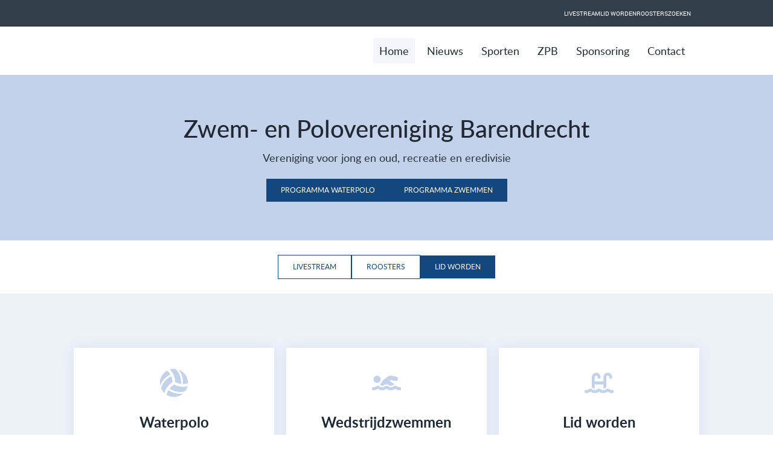

--- FILE ---
content_type: text/html; charset=UTF-8
request_url: https://www.zpb.nl/
body_size: 8615
content:
<!DOCTYPE html>
<html lang="nl">
    <head>
        <title>Home - ZPB website</title>
<meta charset="utf-8">
<meta name="viewport" content="width=device-width, initial-scale=1.0">
<meta property="og:title" content="Home">
<meta property="og:type" content="website">
<meta property="og:updated_time" content="1768375475">
<meta name="twitter:title" content="Home">
        <link rel="shortcut icon" type="image/png" href="/assets/files/logo-zpb-2022-social-media-600.png">
        <link rel="canonical" href="https://www.zpb.nl/">
        <link rel="preload" href="/assets/fonts/lato/lato-regular.woff2" as="font" type="font/woff2" crossorigin="anonymous">
<link rel="preload" href="/assets/fonts/lato/lato-medium.woff2" as="font" type="font/woff2" crossorigin="anonymous">
<link rel="preload" href="/assets/fonts/lato/lato-bold.woff2" as="font" type="font/woff2" crossorigin="anonymous">
<link rel="preload" href="/assets/fonts/lato/lato-light.woff2" as="font" type="font/woff2" crossorigin="anonymous">
<link rel="preload" href="/assets/fonts/roboto/roboto-light.woff2" as="font" type="font/woff2" crossorigin="anonymous">
<link rel="preload" href="/assets/fonts/roboto/roboto-medium.woff2" as="font" type="font/woff2" crossorigin="anonymous">
<link rel="preload" href="/assets/fonts/roboto/roboto-regular.woff2" as="font" type="font/woff2" crossorigin="anonymous">
<link rel="stylesheet" href="/assets/css/fonts.css?v=1768375475">
        <link rel="stylesheet" href="/assets/css/website.css?v=1768375475">
        <link rel="stylesheet" href="/assets/css/page-858197.css?v=1768375475">
        <script>
    const LANGUAGE_CODE = 'nl';
</script>
<script src="/assets/vendors/jquery/jquery.min.js"></script>
        
        
        <script src="/js/script.js" defer data-domain="zpb.nl"></script>
        
    </head>
    <body>
        
        
        <div class="page" id="page-858197">
		<section class="block-56-1 light">
			<div class="container container-1">
				<div class="row row-1">
					<div class="col col-1">
						<div class="box">
							<div class="button-wrapper">
								<a class="button-047 dark" href="https://letsplay.sport/zpb" target="_blank">Livestream</a>
								<a class="button-047 dark" href="/zpb/contributie-en-statuten/lid-worden/">Lid worden</a>
								<a class="button-047 dark" href="/zpb/roosters/">Roosters</a>
								<a class="button-047 dark" href="/zoeken/">Zoeken</a>
							</div>
						</div>
					</div>
				</div>
			</div>
		</section>
		<header class="block-112-1 dark">
			<div class="container container-1">
				<div class="row row-1">
					<div class="col col-1">
						<div class="box-1 light">
							<a class="media-1 dark" href="/">
								<img src="/assets/files/zpb-logo-90.svg" alt>
							</a>
						</div>
					</div>
					<div class="col col-2">
						<div class="menu" data-menu_hamburger_size="sm" data-menu_snap_dropdown>
							<nav class="menu-1 light default-menu" data-levels="3">
								<ul><li class="active page-858197"><a href="/">Home</a></li><li class="page-858214"><a href="/nieuws/">Nieuws</a></li><li class="has-submenu page-858247"><a href="/sporten/">Sporten</a><div class="dropdown-menu-1 dark dropdown-menu" data-align_vertical="block_bottom"><ul><li class="has-submenu page-859144"><a href="/sporten/waterpolo/">Waterpolo</a><ul><li class="page-858219"><a href="/sporten/waterpolo/waterpolo-eredivisie/">Waterpolo eredivisie</a></li><li class="page-858276"><a href="/sporten/waterpolo/waterpolo-senioren/">Waterpolo senioren</a></li><li class="page-858277"><a href="/sporten/waterpolo/waterpolo-jeugd/">Waterpolo jeugd</a></li><li class="page-876623"><a href="/sporten/waterpolo/jurytafel/">Jurytafel</a></li></ul></li><li class="has-submenu page-858218"><a href="/sporten/wedstrijdzwemmen/">Wedstrijdzwemmen</a><ul><li class="page-859099"><a href="/sporten/wedstrijdzwemmen/zwemspullen/">Zwemspullen</a></li><li class="page-859095"><a href="/sporten/wedstrijdzwemmen/ochtendtrainingen/">Ochtendtrainingen</a></li><li class="page-859106"><a href="/sporten/wedstrijdzwemmen/voor-het-eerst-naar-een-wedstrijd/">Voor het eerst naar een wedstrijd</a></li><li class="page-859138"><a href="/sporten/wedstrijdzwemmen/wedstrijdsoorten/">Wedstrijdsoorten</a></li><li class="page-859140"><a href="/sporten/wedstrijdzwemmen/persoonlijke-records-pr/">Persoonlijke Records (PR)</a></li><li class="page-859142"><a href="/sporten/wedstrijdzwemmen/knzb-diskwalificatiecodes/">KNZB diskwalificatiecodes</a></li><li class="page-859141"><a href="/sporten/wedstrijdzwemmen/boete-en-afmeldregels/">Boete- en afmeldregels</a></li><li class="page-859143"><a href="/sporten/wedstrijdzwemmen/vrijwilligers/">Vrijwilligers</a></li><li class="page-876640"><a href="/sporten/wedstrijdzwemmen/aanschrijvingen/">Aanschrijvingen</a></li></ul></li><li class="page-861701"><a href="/sporten/familiezwemmen/">Familiezwemmen</a></li><li class="page-861702"><a href="/sporten/ouderenzwemmen/">Ouderenzwemmen</a></li></ul></div></li><li class="has-submenu page-858216"><a href="/zpb/vereniging/">ZPB</a><div class="dropdown-menu-1 dark dropdown-menu" data-align_vertical="block_bottom"><ul><li class="page-861661"><a href="/zpb/vereniging/">Vereniging</a></li><li class="has-submenu page-2241649"><a href="/zpb/contributie-en-statuten/">Contributie en statuten</a><ul><li class="page-861711"><a href="/zpb/contributie-en-statuten/lid-worden/">Lid worden</a></li></ul></li><li class="has-submenu page-861662"><a href="/zpb/organisatie/">Organisatie</a><ul><li class="page-861664"><a href="/zpb/organisatie/vacatures/">Vacatures</a></li><li class="page-861670"><a href="/zpb/organisatie/clubdiensten/">Clubdiensten</a></li></ul></li><li class="page-2242159"><a href="/zpb/belangrijke-data/">Belangrijke data</a></li><li class="page-876642"><a href="/zpb/roosters/">Roosters</a></li><li class="page-861703"><a href="/zpb/historie/">Historie</a></li><li class="has-submenu page-2241703"><a href="/zpb/veilig-sportklimaat/">Veilig sportklimaat</a><ul><li class="page-861671"><a href="/zpb/veilig-sportklimaat/vertrouwenspersoon/">Vertrouwenspersoon</a></li></ul></li><li class="page-861706"><a href="/zpb/veel-gestelde-vragen/">Veel gestelde vragen</a></li></ul></div></li><li class="has-submenu page-937340"><a href="/sponsoring/">Sponsoring</a><div class="dropdown-menu-1 dark dropdown-menu" data-align_vertical="block_bottom"><ul><li class="page-971479"><a href="/sponsoring/sponsorvormen/">Sponsorvormen</a></li><li class="page-861715"><a href="/sponsoring/sponsoren/">Sponsoren</a></li></ul></div></li><li class="page-858232"><a href="/contact/">Contact</a></li></ul>
							</nav>
							<div class="control-1 light hamburger-menu-handler">
								<img src="/assets/files/bars.svg" alt>
							</div>
							<nav class="hamburger-menu-1 light hamburger-menu" data-levels="3">
								<div class="control-1 dark hamburger-menu-close" data-color="fill">
									<svg xmlns="http://www.w3.org/2000/svg" viewBox="0 0 352 512" id="svg-7hm7jt7h7qg6feaz78v3j49xo8f7kev9"><path d="M242.72 256l100.07-100.07c12.28-12.28 12.28-32.19 0-44.48l-22.24-22.24c-12.28-12.28-32.19-12.28-44.48 0L176 189.28 75.93 89.21c-12.28-12.28-32.19-12.28-44.48 0L9.21 111.45c-12.28 12.28-12.28 32.19 0 44.48L109.28 256 9.21 356.07c-12.28 12.28-12.28 32.19 0 44.48l22.24 22.24c12.28 12.28 32.2 12.28 44.48 0L176 322.72l100.07 100.07c12.28 12.28 32.2 12.28 44.48 0l22.24-22.24c12.28-12.28 12.28-32.19 0-44.48L242.72 256z"/></svg>
								</div>
								<div class="container container-11">
									<div class="row row-11">
										<div class="col col-11">
											<div class="media-1 dark">
												<img src="/assets/files/zpb-logo-90.svg" alt>
											</div>
											<div class="items">
												<ul><li class="active page-858197"><a href="/">Home</a></li><li class="page-858214"><a href="/nieuws/">Nieuws</a></li><li class="has-submenu page-858247"><a href="/sporten/">Sporten</a><ul><li class="has-submenu page-859144"><a href="/sporten/waterpolo/">Waterpolo</a><ul><li class="page-858219"><a href="/sporten/waterpolo/waterpolo-eredivisie/">Waterpolo eredivisie</a></li><li class="page-858276"><a href="/sporten/waterpolo/waterpolo-senioren/">Waterpolo senioren</a></li><li class="page-858277"><a href="/sporten/waterpolo/waterpolo-jeugd/">Waterpolo jeugd</a></li><li class="page-876623"><a href="/sporten/waterpolo/jurytafel/">Jurytafel</a></li></ul></li><li class="has-submenu page-858218"><a href="/sporten/wedstrijdzwemmen/">Wedstrijdzwemmen</a><ul><li class="page-859099"><a href="/sporten/wedstrijdzwemmen/zwemspullen/">Zwemspullen</a></li><li class="page-859095"><a href="/sporten/wedstrijdzwemmen/ochtendtrainingen/">Ochtendtrainingen</a></li><li class="page-859106"><a href="/sporten/wedstrijdzwemmen/voor-het-eerst-naar-een-wedstrijd/">Voor het eerst naar een wedstrijd</a></li><li class="page-859138"><a href="/sporten/wedstrijdzwemmen/wedstrijdsoorten/">Wedstrijdsoorten</a></li><li class="page-859140"><a href="/sporten/wedstrijdzwemmen/persoonlijke-records-pr/">Persoonlijke Records (PR)</a></li><li class="page-859142"><a href="/sporten/wedstrijdzwemmen/knzb-diskwalificatiecodes/">KNZB diskwalificatiecodes</a></li><li class="page-859141"><a href="/sporten/wedstrijdzwemmen/boete-en-afmeldregels/">Boete- en afmeldregels</a></li><li class="page-859143"><a href="/sporten/wedstrijdzwemmen/vrijwilligers/">Vrijwilligers</a></li><li class="page-876640"><a href="/sporten/wedstrijdzwemmen/aanschrijvingen/">Aanschrijvingen</a></li></ul></li><li class="page-861701"><a href="/sporten/familiezwemmen/">Familiezwemmen</a></li><li class="page-861702"><a href="/sporten/ouderenzwemmen/">Ouderenzwemmen</a></li></ul></li><li class="has-submenu page-858216"><a href="/zpb/vereniging/">ZPB</a><ul><li class="page-861661"><a href="/zpb/vereniging/">Vereniging</a></li><li class="has-submenu page-2241649"><a href="/zpb/contributie-en-statuten/">Contributie en statuten</a><ul><li class="page-861711"><a href="/zpb/contributie-en-statuten/lid-worden/">Lid worden</a></li></ul></li><li class="has-submenu page-861662"><a href="/zpb/organisatie/">Organisatie</a><ul><li class="page-861664"><a href="/zpb/organisatie/vacatures/">Vacatures</a></li><li class="page-861670"><a href="/zpb/organisatie/clubdiensten/">Clubdiensten</a></li></ul></li><li class="page-2242159"><a href="/zpb/belangrijke-data/">Belangrijke data</a></li><li class="page-876642"><a href="/zpb/roosters/">Roosters</a></li><li class="page-861703"><a href="/zpb/historie/">Historie</a></li><li class="has-submenu page-2241703"><a href="/zpb/veilig-sportklimaat/">Veilig sportklimaat</a><ul><li class="page-861671"><a href="/zpb/veilig-sportklimaat/vertrouwenspersoon/">Vertrouwenspersoon</a></li></ul></li><li class="page-861706"><a href="/zpb/veel-gestelde-vragen/">Veel gestelde vragen</a></li></ul></li><li class="has-submenu page-937340"><a href="/sponsoring/">Sponsoring</a><ul><li class="page-971479"><a href="/sponsoring/sponsorvormen/">Sponsorvormen</a></li><li class="page-861715"><a href="/sponsoring/sponsoren/">Sponsoren</a></li></ul></li><li class="page-858232"><a href="/contact/">Contact</a></li></ul>
											</div>
										</div>
									</div>
								</div>
							</nav>
						</div>
					</div>
				</div>
			</div>
		</header>
		<section id="block-8-8502733" class="light">
			<div class="container container-1">
				<div class="row row-1">
					<div class="col col-1">
						<div class="box">
							<div class="heading-1 has-sub dark">Zwem- en Polovereniging Barendrecht</div>
							<div class="heading-7 dark">Vereniging voor jong en oud, recreatie en eredivisie</div>
							<div class="button-wrapper">
								<a class="button-1 dark" href="https://waterpolo.knzb.nl/waterpolo/wedstrijden/KNZB-DISTRICT-WEST" target="_blank">programma waterpolo</a>
								<a class="button-1 dark" href="/sporten/wedstrijdzwemmen/aanschrijvingen/">programma zwemmen</a>
							</div>
						</div>
					</div>
				</div>
			</div>
		</section>
		<section id="block-56-20797348" class="light">
			<div class="container container-1">
				<div class="row row-1">
					<div class="col col-1">
						<div class="box">
							<div class="button-wrapper">
								<a class="button-3 dark" href="https://letsplay.sport/zpb" target="_blank">Livestream</a>
								<a class="button-3 dark" href="/zpb/roosters/">roosters</a>
								<a class="button-1 dark" href="/zpb/contributie-en-statuten/lid-worden/">Lid worden</a>
							</div>
						</div>
					</div>
				</div>
			</div>
		</section>
		<section id="block-156-8502867" class="light-shade">
			<div class="container container-1">
				<div class="row row-1 equalize">
					<div class="col col-1">
						<div class="card-2 light">
							<div class="box-1">
								<div class="box-6">
									<div class="icon-1 dark" data-color="fill">
										<svg xmlns="http://www.w3.org/2000/svg" viewBox="0 0 512 512" id="svg-sbhpawpumachwgy5wxiq7b3yncms881l"><path d="M231.39 243.48a285.56 285.56 0 0 0-22.7-105.7c-90.8 42.4-157.5 122.4-180.3 216.8a249 249 0 0 0 56.9 81.1 333.87 333.87 0 0 1 146.1-192.2zm-36.9-134.4a284.23 284.23 0 0 0-57.4-70.7c-91 49.8-144.8 152.9-125 262.2 33.4-83.1 98.4-152 182.4-191.5zm187.6 165.1c8.6-99.8-27.3-197.5-97.5-264.4-14.7-1.7-51.6-5.5-98.9 8.5A333.87 333.87 0 0 1 279.19 241a285 285 0 0 0 102.9 33.18zm-124.7 9.5a286.33 286.33 0 0 0-80.2 72.6c82 57.3 184.5 75.1 277.5 47.8a247.15 247.15 0 0 0 42.2-89.9 336.1 336.1 0 0 1-80.9 10.4c-54.6-.1-108.9-14.1-158.6-40.9zm-98.3 99.7c-15.2 26-25.7 54.4-32.1 84.2a247.07 247.07 0 0 0 289-22.1c-112.9 16.1-203.3-24.8-256.9-62.1zm180.3-360.6c55.3 70.4 82.5 161.2 74.6 253.6a286.59 286.59 0 0 0 89.7-14.2c0-2 .3-4 .3-6 0-107.8-68.7-199.1-164.6-233.4z"/></svg>
									</div>
								</div>
								<h1 class="heading-2 dark">Waterpolo</h1>
								<div class="text-2 dark">
									<p>ZPB H&amp;L Productions heeft een grote waterpolo afdeling waar op ieder niveau voor jong en ud veel sportplezier te beleven is!</p>
								</div>
								<div class="button-wrapper">
									<a class="button-5 dark" href="/sporten/waterpolo/">Lees meer</a>
								</div>
							</div>
						</div>
					</div>
					<div class="col col-2">
						<div class="card-2 light">
							<div class="box-2">
								<div class="box-4">
									<div class="icon-1 dark" data-color="fill">
										<svg xmlns="http://www.w3.org/2000/svg" viewBox="0 0 640 512" id="svg-siat75naicox89px2fsffjs73tzdcji7"><path d="M189.61 310.58c3.54 3.26 15.27 9.42 34.39 9.42s30.86-6.16 34.39-9.42c16.02-14.77 34.5-22.58 53.46-22.58h16.3c18.96 0 37.45 7.81 53.46 22.58 3.54 3.26 15.27 9.42 34.39 9.42s30.86-6.16 34.39-9.42c14.86-13.71 31.88-21.12 49.39-22.16l-112.84-80.6 18-12.86c3.64-2.58 8.28-3.52 12.62-2.61l100.35 21.53c25.91 5.53 51.44-10.97 57-36.88 5.55-25.92-10.95-51.44-36.88-57L437.68 98.47c-30.73-6.58-63.02.12-88.56 18.38l-80.02 57.17c-10.38 7.39-19.36 16.44-26.72 26.94L173.75 299c5.47 3.23 10.82 6.93 15.86 11.58zM624 352h-16c-26.04 0-45.8-8.42-56.09-17.9-8.9-8.21-19.66-14.1-31.77-14.1h-16.3c-12.11 0-22.87 5.89-31.77 14.1C461.8 343.58 442.04 352 416 352s-45.8-8.42-56.09-17.9c-8.9-8.21-19.66-14.1-31.77-14.1h-16.3c-12.11 0-22.87 5.89-31.77 14.1C269.8 343.58 250.04 352 224 352s-45.8-8.42-56.09-17.9c-8.9-8.21-19.66-14.1-31.77-14.1h-16.3c-12.11 0-22.87 5.89-31.77 14.1C77.8 343.58 58.04 352 32 352H16c-8.84 0-16 7.16-16 16v32c0 8.84 7.16 16 16 16h16c38.62 0 72.72-12.19 96-31.84 23.28 19.66 57.38 31.84 96 31.84s72.72-12.19 96-31.84c23.28 19.66 57.38 31.84 96 31.84s72.72-12.19 96-31.84c23.28 19.66 57.38 31.84 96 31.84h16c8.84 0 16-7.16 16-16v-32c0-8.84-7.16-16-16-16zm-512-96c44.18 0 80-35.82 80-80s-35.82-80-80-80-80 35.82-80 80 35.82 80 80 80z"/></svg>
									</div>
								</div>
								<h2 class="heading-2 dark">Wedstrijdzwemmen</h2>
								<div class="text-2 dark">
									<p>ZPB H&amp;L Productions heeft een actieve en gezellige zwemafdeling waar je zowel voor prestatie als recreatie kunt komen sporten.&nbsp;</p>
								</div>
								<div class="button-wrapper">
									<a class="button-5 dark" href="/sporten/wedstrijdzwemmen/">Lees meer</a>
								</div>
							</div>
						</div>
					</div>
					<div class="col col-3">
						<div class="card-2 light">
							<div class="box-3">
								<div class="box-7">
									<div class="icon-1 dark" data-color="fill">
										<svg xmlns="http://www.w3.org/2000/svg" viewBox="0 0 640 512" id="svg-pqsq9d9p2zq8qybvnbu9jjld1zw7beb2"><path d="M624 416h-16c-26.04 0-45.8-8.42-56.09-17.9-8.9-8.21-19.66-14.1-31.77-14.1h-16.3c-12.11 0-22.87 5.89-31.77 14.1C461.8 407.58 442.04 416 416 416s-45.8-8.42-56.09-17.9c-8.9-8.21-19.66-14.1-31.77-14.1h-16.3c-12.11 0-22.87 5.89-31.77 14.1C269.8 407.58 250.04 416 224 416s-45.8-8.42-56.09-17.9c-8.9-8.21-19.66-14.1-31.77-14.1h-16.3c-12.11 0-22.87 5.89-31.77 14.1C77.8 407.58 58.04 416 32 416H16c-8.84 0-16 7.16-16 16v32c0 8.84 7.16 16 16 16h16c38.62 0 72.72-12.19 96-31.84 23.28 19.66 57.38 31.84 96 31.84s72.72-12.19 96-31.84c23.28 19.66 57.38 31.84 96 31.84s72.72-12.19 96-31.84c23.28 19.66 57.38 31.84 96 31.84h16c8.84 0 16-7.16 16-16v-32c0-8.84-7.16-16-16-16zm-400-32v-96h192v96c19.12 0 30.86-6.16 34.39-9.42 9.17-8.46 19.2-14.34 29.61-18.07V128c0-17.64 14.36-32 32-32s32 14.36 32 32v16c0 8.84 7.16 16 16 16h32c8.84 0 16-7.16 16-16v-16c0-52.94-43.06-96-96-96s-96 43.06-96 96v96H224v-96c0-17.64 14.36-32 32-32s32 14.36 32 32v16c0 8.84 7.16 16 16 16h32c8.84 0 16-7.16 16-16v-16c0-52.94-43.06-96-96-96s-96 43.06-96 96v228.5c10.41 3.73 20.44 9.62 29.61 18.07 3.53 3.27 15.27 9.43 34.39 9.43z"/></svg>
									</div>
								</div>
								<h2 class="heading-2 dark">Lid worden</h2>
								<div class="text-2 dark">
									<p>Wil je lid worden van onze mooie vereniging? Dat kan! Meld je hieronder aan.</p>
								</div>
								<div class="button-wrapper">
									<a class="button-1 dark" href="/zpb/contributie-en-statuten/lid-worden/">Lid worden</a>
								</div>
							</div>
						</div>
					</div>
				</div>
			</div>
		</section>
		<section class="block-100-1 light">
			<div class="container container-1">
				<div class="row row-1">
					<div class="col col-1">
						<div class="row row-2">
							<div class="col col-2">
								<div class="card-4 dark">
									<div class="box-2">
										<h2 class="heading-2 dark">Een club met historie</h2>
										<div class="text-3 dark">
											<p>ZPB H&amp;L Productions kent een rijke historie, al meer 90 jaar wordt er in Barendrecht gezwommen en waterpolo gespeeld. De club heeft een grote jeugdafdeling met meerdere jeugd-eredivisie teams.</p>
										</div>
									</div>
								</div>
							</div>
							<div class="col col-3">
								<div class="card-4 dark" id="card-4-jx5wzgb7">
									<div class="media-4 dark" data-size="480x0">
										<img src="/assets/files/dsc00574.480x0.jpg" alt="DSC00574" srcset="/assets/files/dsc00574.480x0.jpg 480w, /assets/files/dsc00574.960x0.jpg 960w" sizes="480px">
									</div>
									<div class="box-2">
										<div class="text-4 dark">
											<p>JO-16-1 kampioen van Nederland 2025</p>
										</div>
									</div>
								</div>
							</div>
						</div>
					</div>
					<div class="col col-4">
						<div class="card-4 dark" id="card-4-wny6ovh0">
							<div class="media-4 dark" data-size="0x640" id="media-4-vbjzsld0">
								<img src="/assets/files/20250216-151140.0x640.jpeg" alt="20250216 151140">
							</div>
							<div class="box-3">
								<div class="text-4 dark" id="text-4-p3202q6y">
									<p>ZPB organiseert elk jaar een minipolo toernooi voor de allerkleinste.</p>
								</div>
							</div>
						</div>
					</div>
				</div>
			</div>
		</section>
		<section id="block-101-8503198" class="light">
			<div class="container container-1">
				<div class="row row-1">
					<div class="col col-1">
						<div class="card-4 dark" id="card-4-4rw2reaw">
							<div class="media-4 dark" data-size="0x640">
								<img src="/assets/files/finale-mo-16-dd-6-7-juni-2025-27-of-330.0x640.jpg" alt="Finale MO 16 dd 6 + 7 juni 2025 (27 of 330)">
							</div>
							<div class="box-1">
								<div class="text-4 dark">
									<p>Sfeervolle wedstrijden in ons zwembad.&nbsp;</p>
								</div>
							</div>
						</div>
					</div>
					<div class="col col-2">
						<div class="row row-2">
							<div class="col col-3">
								<div class="card-4 dark" id="card-4-2ipemjrz">
									<div class="media-4 dark" data-size="480x0">
										<img src="/assets/files/finale-mmc-zpb-da1-uzsc-da2-dd-19-04-2025-159-of-159.480x0.jpg" alt="Finale MMC ZPB Da1   UZSC Da2 dd 19 04 2025 (159 of 159)" srcset="/assets/files/finale-mmc-zpb-da1-uzsc-da2-dd-19-04-2025-159-of-159.480x0.jpg 480w, /assets/files/finale-mmc-zpb-da1-uzsc-da2-dd-19-04-2025-159-of-159.960x0.jpg 960w" sizes="480px">
									</div>
									<div class="box-2">
										<div class="text-4 dark">
											<p>ZPB D1 (beker)kampioen 2025</p>
										</div>
									</div>
								</div>
							</div>
							<div class="col col-4">
								<div class="card-4 dark">
									<div class="media-4 dark" data-size="480x0" data-position="left-middle">
										<img src="/assets/files/img-0762.480x0.jpg" alt srcset="/assets/files/img-0762.480x0.jpg 480w, /assets/files/img-0762.960x0.jpg 960w" sizes="480px">
									</div>
									<div class="box-3 empty">
									</div>
								</div>
							</div>
							<div class="col col-5">
								<div class="card-4 dark">
									<div class="media-4 dark" data-size="480x0">
										<img src="/assets/files/zpb-h1-gzc-donk-h1-dd-10-05-2025-13-of-84.480x0.jpg" alt="ZPB H1   GZC Donk H1 dd 10 05 2025 (13 of 84)" srcset="/assets/files/zpb-h1-gzc-donk-h1-dd-10-05-2025-13-of-84.480x0.jpg 480w, /assets/files/zpb-h1-gzc-donk-h1-dd-10-05-2025-13-of-84.960x0.jpg 960w" sizes="480px">
									</div>
									<div class="box-4 empty">
									</div>
								</div>
							</div>
							<div class="col col-6">
								<div class="card-4 dark">
									<div class="media-4 dark" data-size="480x0">
										<img src="/assets/files/stilleven-cap-met-badmuts-en-bril.480x0.jpg" alt srcset="/assets/files/stilleven-cap-met-badmuts-en-bril.480x0.jpg 480w, /assets/files/stilleven-cap-met-badmuts-en-bril.960x0.jpg 960w" sizes="480px">
									</div>
									<div class="box-7 empty">
									</div>
								</div>
							</div>
						</div>
					</div>
				</div>
			</div>
		</section>
		<section id="block-8-8503310" class="light-shade">
			<div class="container container-1">
				<div class="row row-1">
					<div class="col col-1">
						<div class="box">
							<div class="heading-1 dark">Laatste nieuws</div>
						</div>
					</div>
				</div>
			</div>
		</section>
		<section id="lib-block-5435-8600218" class="light-shade">
			<div class="container container-1">
				<div class="row row-1" data-collection="8600218">
					<article class="col col-1">
						<div class="card-3 light">
							<h3 class="heading-5 has-sub dark">
								<a href="/nieuws/nieuwjaarsbericht-voorzitter/">Nieuwjaarsbericht 2026 voorzitter</a>
							</h3>
							<h4 class="heading-4 dark">
								<a href="/nieuws/nieuwjaarsbericht-voorzitter/">Berenjacht of Knuffelberen</a>
							</h4>
							<div class="separator-1 dark empty"></div>
							<div class="text-2 dark">
								<p>Dat klinkt missschien als een gek begin voor een nieuwjaarsspeech maar blijf even bij me. Ik was namelijk bezig op mijn speech (de receptie werd uiteindelijk afgelast) &nbsp;terwijl er ondertussen een aantal beren zaken (polar bears)&nbsp; langskwamen.&nbsp; Samen met de Ham en Polar Bears hebben we afgelopen maanden een KNZB projectje uitgevoerd voor extra aandacht voor de eredivisie.&nbsp; Donderdag de 8<sup>e</sup> ben ik op uitnodiging van Rob vd Blaak bij Dames USA_NL wezen kijken. Ook een aantal ZPB&rsquo;ers op de tribune. En ook contact over een mogelijk te verplaatsen wedstrijd tegen Polar Bears.</p>
							</div>
							<a class="media-2 dark" data-size="480x0" data-ratio="16x9" data-contain="contain" href="/nieuws/nieuwjaarsbericht-voorzitter/">
								<img src="/assets/files/knuffelbaar-2026.480x0.png" alt="Knuffelbaar 2026" srcset="/assets/files/knuffelbaar-2026.480x0.png 480w, /assets/files/knuffelbaar-2026.960x0.png 960w" sizes="480px">
							</a>
							<div class="button-wrapper">
								<a class="button-3 dark" href="/nieuws/nieuwjaarsbericht-voorzitter/">LEES MEER</a>
							</div>
						</div>
					</article>
					<article class="col col-1">
						<div class="card-3 light">
							<h3 class="heading-5 has-sub dark">
								<a href="/nieuws/in-memoriam-lies-jongenelen/">Lies Jongenelen 9 juni 1942 - 5 januari 2026</a>
							</h3>
							<h4 class="heading-4 dark">
								<a href="/nieuws/in-memoriam-lies-jongenelen/">In memoriam</a>
							</h4>
							<div class="separator-1 dark empty"></div>
							<div class="text-2 dark">
								<p>Gisteren bereikte ons het bericht dat oud-lid Lies Jongeneel is overleden. De jeugd uit de jaren 80 kennen hem vast nog wel met zijn zwarte baard maar ook als man van 'barvrouw' Simona en vader van Sacha en Ellen.</p>
							</div>
							<a class="media-2 dark" data-size="480x0" data-ratio="16x9" data-contain="contain" href="/nieuws/in-memoriam-lies-jongenelen/">
								<img src="/assets/files/kaars.480x0.jpg" alt srcset="/assets/files/kaars.480x0.jpg 480w, /assets/files/kaars.960x0.jpg 960w" sizes="480px">
							</a>
							<div class="button-wrapper">
								<a class="button-3 dark" href="/nieuws/in-memoriam-lies-jongenelen/">Lees meer</a>
							</div>
						</div>
					</article>				</div>
			</div>
		</section>
		<section class="lib-block-5435-1 light-shade">
			<div class="container container-1">
				<div class="row row-1">
					<div class="col col-2">
						<div class="button-wrapper">
							<a class="button-3 dark" href="/nieuws/">Alle nieuwsberichten '25-'26</a>
						</div>
					</div>
				</div>
			</div>
		</section>
		<section id="block-8-8503508" class="light">
			<div class="container container-1">
				<div class="row row-1">
					<div class="col col-1">
						<div class="box">
							<div class="heading-1 dark">Onze sponsoren</div>
						</div>
					</div>
				</div>
			</div>
		</section>
		<section id="block-47-8503699" class="light">
			<div class="container container-1">
				<div class="row row-1">
					<div class="col col-1">
						<div class="separator-1 dark empty"></div>
					</div>
				</div>
			</div>
		</section>
		<section id="block-118-8503507" class="light">
			<div class="container container-1">
				<div class="row row-1" data-collection="8503507">
					<article class="col col-1">
						<a class="media-1 dark" href="https://www.h-lproductions.be/" target="_blank">
							<img src="/assets/files/h-l-productions.svg" alt>
						</a>
					</article>
					<article class="col col-1">
						<a class="media-1 dark" href="https://www.mach3builders.nl" target="_blank">
							<img src="/assets/files/logo-mach3builders-dark.svg" alt>
						</a>
					</article>
					<article class="col col-1">
						<a class="media-1 dark" href="https://www.arenasport.com/en_row/" target="_blank">
							<img src="/assets/files/def-arena-zwart.svg" alt="DEF   Arena zwart">
						</a>
					</article>
					<article class="col col-1">
						<a class="media-1 dark" href="https://olympicfruit.com" target="_blank">
							<img src="/assets/files/olympic-fruit.png" alt="Olympic Fruit">
						</a>
					</article>
					<article class="col col-1">
						<a class="media-1 dark" href="https://www.nsecure.nl" target="_blank">
							<img src="/assets/files/nsecure-2020.jpg" alt>
						</a>
					</article>
					<article class="col col-1">
						<a class="media-1 dark" href="http://www.kalisvaartzonwering.nl/" target="_blank">
							<img src="/assets/files/kalisvaart.jpg" alt>
						</a>
					</article>
					<article class="col col-1">
						<a class="media-1 dark" href="https://www.wahying.nl/" target="_blank">
							<img src="/assets/files/wah-ying.png" alt>
						</a>
					</article>
					<article class="col col-1">
						<a class="media-1 dark" href="https://www.cajak.nl" target="_blank">
							<img src="/assets/files/cajak-edelmetaal.svg" alt="Cajak edelmetaal">
						</a>
					</article>
					<article class="col col-1">
						<a class="media-1 dark" href="https://www.grafisjopmarjo.nl/" target="_blank">
							<img src="/assets/files/logo-grafisjopmarjo-catamaran.svg" alt="Logo GrafiSjopMarjo catamaran">
						</a>
					</article>
					<article class="col col-1">
						<a class="media-1 dark" href="https://www.robertbroekers.nl/" target="_blank">
							<img src="/assets/files/robert-broekers-outl-70pctzw-v2.jpg" alt>
						</a>
					</article>
					<article class="col col-1">
						<a class="media-1 dark" href="https://www.kleiva.nl/" target="_blank">
							<img src="/assets/files/kleiva.png" alt>
						</a>
					</article>
					<article class="col col-1">
						<a class="media-1 dark" href="https://www.pearle.nl/" target="_blank">
							<img src="/assets/files/pearl.png" alt>
						</a>
					</article>
					<article class="col col-1">
						<a class="media-1 dark" href="https://pegabv.nl/" target="_blank">
							<img src="/assets/files/logo-pega-boat-trailers-1.svg" alt="Logo PEGA BOAT TRAILERS">
						</a>
					</article>
					<article class="col col-1">
						<a class="media-1 dark" href="https://www.degoedevastgoedonderhoud.nl" target="_blank">
							<img src="/assets/files/logo-degoede-2014-klein-formaat-rgb-jpg.jpg" alt>
						</a>
					</article>
					<article class="col col-1">
						<a class="media-1 dark" href="https://www.diggels.nl/" target="_blank">
							<img src="/assets/files/diggels-eetcafe-kleur-zvlak-zonder-eetcafe.png" alt>
						</a>
					</article>
					<article class="col col-1">
						<a class="media-1 dark" href="https://f5.nl" target="_blank">
							<img src="/assets/files/f5.png" alt>
						</a>
					</article>
					<article class="col col-1">
						<a class="media-1 dark" href="https://www.rigardus.nl/" target="_blank">
							<img src="/assets/files/rigardus.png" alt>
						</a>
					</article>
					<article class="col col-1">
						<a class="media-1 dark" href="https://www.taconline.nl" target="_blank">
							<img src="/assets/files/tac-logo-2025.jpg" alt="TAC Logo 2025">
						</a>
					</article>
					<article class="col col-1">
						<a class="media-1 dark" href="https://www.colourcards.nl/" target="_blank">
							<img src="/assets/files/logo-coloucards.svg" alt>
						</a>
					</article>
					<article class="col col-1">
						<a class="media-1 dark" href="https://www.groenenboomtransport.nl" target="_blank">
							<img src="/assets/files/logo-groenenboom-254.png" alt>
						</a>
					</article>
					<article class="col col-1">
						<a class="media-1 dark" href="https://qmes.nl" target="_blank">
							<img src="/assets/files/qm-services-nederland-bv.jpg" alt>
						</a>
					</article>
					<article class="col col-1">
						<a class="media-1 dark" href="https://fortuna-frutos.com/" target="_blank">
							<img src="/assets/files/fortuna.jpeg" alt>
						</a>
					</article>
					<article class="col col-1">
						<a class="media-1 dark" href="http://deplattereedijk.nl/" target="_blank">
							<img src="/assets/files/cropped-deplattereedijk-1.png" alt>
						</a>
					</article>
					<article class="col col-1">
						<a class="media-1 dark" href="https://dubbeldam.nu/" target="_blank">
							<img src="/assets/files/logo-dubbeldam-fc.svg" alt="Logo Dubbeldam fc">
						</a>
					</article>
					<article class="col col-1">
						<a class="media-1 dark" href="https://www.transtolk.nl/" target="_blank">
							<img src="/assets/files/transtolk.jpg" alt>
						</a>
					</article>
					<article class="col col-1">
						<a class="media-1 dark" href="https://go-hoen.nl/" target="_blank">
							<img src="/assets/files/fysio-barendrecht.jpg" alt="Fysio Barendrecht">
						</a>
					</article>
					<article class="col col-1">
						<a class="media-1 dark" href="https://www.gritco.com" target="_blank">
							<img src="/assets/files/gritco-logo.svg" alt="Gritco logo">
						</a>
					</article>
					<article class="col col-1">
						<a class="media-1 dark" href="https://www.finami.nl" target="_blank">
							<img src="/assets/files/finami-logo-cmyk.jpg" alt>
						</a>
					</article>
					<article class="col col-1">
						<a class="media-1 dark" href="https://www.slijperijhuco.nl" target="_blank">
							<img src="/assets/files/logo-huco-2pms-1.jpg" alt>
						</a>
					</article>
					<article class="col col-1">
						<a class="media-1 dark" href="https://www.lpmw.nl/" target="_blank">
							<img src="/assets/files/logo-laspartners-multiweld-cmyk-horizontal-cs4.jpg" alt>
						</a>
					</article>
					<article class="col col-1">
						<a class="media-1 dark" href="https://www.steelinox.nl/nl" target="_blank">
							<img src="/assets/files/steelinox-rgb-21cm.jpg" alt>
						</a>
					</article>
					<article class="col col-1">
						<a class="media-1 dark" href="https://www.intra-europe.nl" target="_blank">
							<img src="/assets/files/int22001-advertentie-format-v2.jpg" alt>
						</a>
					</article>
					<article class="col col-1">
						<a class="media-1 dark" href="https://www.boeg.nl" target="_blank">
							<img src="/assets/files/boeg-sticker.png" alt="Boeg sticker">
						</a>
					</article>
					<article class="col col-1">
						<a class="media-1 dark" href="https://cafedenpimpelaer.nl" target="_blank">
							<img src="/assets/files/de-pimpelaar.svg" alt="De Pimpelaar">
						</a>
					</article>
					<article class="col col-1">
						<a class="media-1 dark" href="https://www.dooit.nl" target="_blank">
							<img src="/assets/files/dooit-logo.svg" alt="DooIT logo">
						</a>
					</article>
					<article class="col col-1">
						<a class="media-1 dark" href="http://www.farfallaservices.nl/" target="_blank">
							<img src="/assets/files/logo-farfalla-services.svg" alt="Logo Farfalla services">
						</a>
					</article>
					<article class="col col-1">
						<a class="media-1 dark" href="https://www.blue-basement.nl/" target="_blank">
							<img src="/assets/files/blue-basement.png" alt="Blue Basement">
						</a>
					</article>
					<article class="col col-1">
						<a class="media-1 dark" href="https://www.BoitenLuhrs.nl" target="_blank">
							<img src="/assets/files/logo-boiten-luhrs-beide-disciplines-pms-267-pms-312-49.jpg" alt="Logo Boiten Luhrs beide disciplines pms 267 + pms 312[49]">
						</a>
					</article>
					<article class="col col-1">
						<a class="media-1 dark" href="https://www.mcsi.nl" target="_blank">
							<img src="/assets/files/msci-global-logistic-logo.jpg" alt="MSCI Global logistic logo">
						</a>
					</article>
					<article class="col col-1">
						<a class="media-1 dark" href="https://tdb-service.nl" target="_blank">
							<img src="/assets/files/tb-service-logo-zwart.jpg" alt="TB service logo zwart">
						</a>
					</article>
					<article class="col col-1">
						<a class="media-1 dark" href="https://transportmakelaar.nl" target="_blank">
							<img src="/assets/files/transportmakelaar-nl-02.jpg" alt="Transportmakelaar.nl 02">
						</a>
					</article>
					<article class="col col-1">
						<a class="media-1 dark" href="https://www.dynapps.eu" target="_blank">
							<img src="/assets/files/logo-dynaps.jpg" alt="Logo Dynaps">
						</a>
					</article>
					<article class="col col-1">
						<a class="media-1 dark" href="https://humanindustries.nl" target="_blank">
							<img src="/assets/files/logo-human-industries.png" alt="Logo human industries">
						</a>
					</article>
					<article class="col col-1">
						<a class="media-1 dark" href="https://www.vanlinnav.nl/" target="_blank">
							<img src="/assets/files/whatsapp-image-2024-10-16-at-13-35-49.jpeg" alt="WhatsApp Image 2024 10 16 at 13.35.49">
						</a>
					</article>
					<article class="col col-1">
						<a class="media-1 dark" href="https://bureauvolzin.nl" target="_blank">
							<img src="/assets/files/logo-bureau-volzin-d.png" alt="Logo bureau volzin d">
						</a>
					</article>
					<article class="col col-1">
						<a class="media-1 dark" href="https://www.devriesverburg.nl" target="_blank">
							<img src="/assets/files/vv-fc-def-15cm.png" alt="VV FC DEF 15cm">
						</a>
					</article>
					<article class="col col-1">
						<a class="media-1 dark" href="https://mikkers-car-care.nl" target="_blank">
							<img src="/assets/files/logo-mikkers.png" alt="Logo mikkers">
						</a>
					</article>
					<article class="col col-1">
						<a class="media-1 dark" href="https://www.taxistjob.nl" target="_blank">
							<img src="/assets/files/taxibord-logo-st-job.png" alt="Taxibord logo st Job">
						</a>
					</article>
					<article class="col col-1">
						<a class="media-1 dark" href="https://www.icareweb.com/nl/" target="_blank">
							<img src="/assets/files/logo-i-care.png" alt="Logo I care">
						</a>
					</article>
					<article class="col col-1">
						<a class="media-1 dark" href="https://kaas-plateau.nl" target="_blank">
							<img src="/assets/files/logo-tkaasplateau-1.jpg" alt="Logo TKaasplateau (1)">
						</a>
					</article>
					<article class="col col-1">
						<div class="media-1 dark">
							<img src="/assets/files/heren-van-lust-logo.jpg" alt="Heren van lust logo">
						</div>
					</article>
					<article class="col col-1">
						<a class="media-1 dark" href="https://momoribodycasting.nl">
							<img src="/assets/files/pink-and-white-minimalist-professional-initial-logo.jpg" alt="Pink and White Minimalist Professional Initial Logo">
						</a>
					</article>
					<article class="col col-1">
						<a class="media-1 dark" href="https://unisonoprojects.nl" target="_blank">
							<img src="/assets/files/unisono-logo.png" alt="Unisono Logo">
						</a>
					</article>				</div>
			</div>
		</section>
		<section class="block-91-1 dark">
			<div class="container container-1">
				<div class="row row-1">
					<div class="col col-1">
						<div class="media-1 light">
							<img src="/assets/files/zpb-logo-90.svg" alt>
						</div>
						<div class="text-6 dark">
							<p>Vereniging voor jong en oud, recreatie en eredivisie.</p>
						</div>
						<div class="icon-wrapper">
							<a class="icon-3 dark" data-color="fill" href="https://www.instagram.com/zpbarendrecht/" target="_blank">
								<svg xmlns="http://www.w3.org/2000/svg" viewBox="0 0 448 512" id="svg-5qux0dmyc9gaq2k12mhcw88u5xmy0ib0"><path d="M224.1 141c-63.6 0-114.9 51.3-114.9 114.9s51.3 114.9 114.9 114.9S339 319.5 339 255.9 287.7 141 224.1 141zm0 189.6c-41.1 0-74.7-33.5-74.7-74.7s33.5-74.7 74.7-74.7 74.7 33.5 74.7 74.7-33.6 74.7-74.7 74.7zm146.4-194.3c0 14.9-12 26.8-26.8 26.8-14.9 0-26.8-12-26.8-26.8s12-26.8 26.8-26.8 26.8 12 26.8 26.8zm76.1 27.2c-1.7-35.9-9.9-67.7-36.2-93.9-26.2-26.2-58-34.4-93.9-36.2-37-2.1-147.9-2.1-184.9 0-35.8 1.7-67.6 9.9-93.9 36.1s-34.4 58-36.2 93.9c-2.1 37-2.1 147.9 0 184.9 1.7 35.9 9.9 67.7 36.2 93.9s58 34.4 93.9 36.2c37 2.1 147.9 2.1 184.9 0 35.9-1.7 67.7-9.9 93.9-36.2 26.2-26.2 34.4-58 36.2-93.9 2.1-37 2.1-147.8 0-184.8zM398.8 388c-7.8 19.6-22.9 34.7-42.6 42.6-29.5 11.7-99.5 9-132.1 9s-102.7 2.6-132.1-9c-19.6-7.8-34.7-22.9-42.6-42.6-11.7-29.5-9-99.5-9-132.1s-2.6-102.7 9-132.1c7.8-19.6 22.9-34.7 42.6-42.6 29.5-11.7 99.5-9 132.1-9s102.7-2.6 132.1 9c19.6 7.8 34.7 22.9 42.6 42.6 11.7 29.5 9 99.5 9 132.1s2.7 102.7-9 132.1z"/></svg>
							</a>
							<a class="icon-3 dark" data-color="fill" href="https://nl-nl.facebook.com/zpbarendrecht/" target="_blank">
								<svg xmlns="http://www.w3.org/2000/svg" viewBox="0 0 448 512" id="svg-x6bgsxwdg341xy73ojris68eqv2zt9ll"><path d="M448 80v352c0 26.5-21.5 48-48 48h-85.3V302.8h60.6l8.7-67.6h-69.3V192c0-19.6 5.4-32.9 33.5-32.9H384V98.7c-6.2-.8-27.4-2.7-52.2-2.7-51.6 0-87 31.5-87 89.4v49.9H184v67.6h60.9V480H48c-26.5 0-48-21.5-48-48V80c0-26.5 21.5-48 48-48h352c26.5 0 48 21.5 48 48z"/></svg>
							</a>
							<a class="icon-3 dark" data-color="fill" href="https://www.linkedin.com/company/66344804" target="_blank">
								<svg xmlns="http://www.w3.org/2000/svg" viewBox="0 0 448 512" id="svg-vpjjkj39rqhjuad3v2abksvijpdpxz4l"><path d="M416 32H31.9C14.3 32 0 46.5 0 64.3v383.4C0 465.5 14.3 480 31.9 480H416c17.6 0 32-14.5 32-32.3V64.3c0-17.8-14.4-32.3-32-32.3zM135.4 416H69V202.2h66.5V416zm-33.2-243c-21.3 0-38.5-17.3-38.5-38.5S80.9 96 102.2 96c21.2 0 38.5 17.3 38.5 38.5 0 21.3-17.2 38.5-38.5 38.5zm282.1 243h-66.4V312c0-24.8-.5-56.7-34.5-56.7-34.6 0-39.9 27-39.9 54.9V416h-66.4V202.2h63.7v29.2h.9c8.9-16.8 30.6-34.5 62.9-34.5 67.2 0 79.7 44.3 79.7 101.9V416z"/></svg>
							</a>
						</div>
					</div>
					<div class="col col-2">
						<h2 class="heading-2 dark">Nieuwsbrief</h2>
						<div class="text-6 dark">
							<p>Meld je hieronder aan voor de <br>ZPB H&amp;L Productions nieuwsbrief. <br>Zo blijf je op de hoogte!</p>
						</div>
						<div class="button-wrapper">
							<a class="button-1 light" href="https://mailing.mach3builders.nl/h/t/CBABD13AF3CBC6C2" target="popin">Aanmelden nieuwsbrief</a>
						</div>
					</div>
					<div class="col col-3">
						<h2 class="heading-2 dark">Adres</h2>
						<div class="text-6 dark">
							<p>Inge de Bruijn Zwembad<br>Hamburg 200<br>2993 LG, Barendrecht<br><br><a href="https://www.google.com/maps/dir//inge+bruijn+zwembad/data=!4m6!4m5!1m1!4e2!1m2!1m1!1s0x47c433d65fba94b3:0x40e209f21b973c72?sa=X&amp;ved=2ahUKEwje0Ialssb6AhWT7aQKHQUeDZYQ9Rd6BAhTEAQ" target="_blank">Route planner</a></p>
						</div>
					</div>
				</div>
			</div>
		</section>
	</div>

        
        <script src="/assets/js/script.js?v=1768375475"></script>
<script>
    window.addEventListener('load', () => {
        new Menu();
new Video();
new Popin();
new Collection();

new Equalize({selector: '#block-156-8502867 .equalize'});

if (window.parent !== window) {
            window.parent.postMessage({'height': document.body.scrollHeight});
        }
    });
</script>
    </body>
</html>

--- FILE ---
content_type: text/css
request_url: https://www.zpb.nl/assets/css/page-858197.css?v=1768375475
body_size: 1651
content:
#block-8-8502733{padding-top:40px;padding-bottom:40px}#block-8-8502733.light{background-color:#C4D1EA}#block-8-8502733 .col-1{align-items:center;justify-content:center}#block-8-8502733 .box{text-align:center}#block-8-8502733 .box [class*="-wrapper"]{justify-content:center}#block-56-20797348{padding-bottom:0;padding-top:0}#block-56-20797348 .col-1{align-items:center;justify-content:center}@media (max-width:767px){#block-56-20797348 .button-wrapper{justify-content:center}}#block-156-8502867 .card-2{flex-grow:1;border-radius:0px;box-shadow:0 0 20px 0 rgba(47,85,212,0.1)}#block-156-8502867 .card-2[data-shape="all"]{filter:drop-shadow(0 0 20px 0 rgba(47,85,212,0.1));will-change:filter}#block-156-8502867 .card-2>x-shape{flex-grow:1}#block-156-8502867 .card-2[data-shape="bg"]{flex-grow:1}#block-156-8502867 .card-2>x-shape-bg{filter:drop-shadow(0 0 20px 0 rgba(47,85,212,0.1));will-change:filter}#block-156-8502867 .text-2{margin-bottom:20px;text-align:center}#block-156-8502867 .heading-3{font-weight:400;text-align:center}#block-156-8502867 .col-3{padding:10px}#block-156-8502867 .col-2{padding:10px}#block-156-8502867 .col-1{padding:10px}#block-156-8502867 .box-4{flex-direction:row;align-items:center;justify-content:center;margin-bottom:20px}#block-156-8502867 .box-4>x-shape{align-items:center;flex-direction:row;justify-content:center}#block-156-8502867 .box-4[data-shape="bg"]{align-items:center;flex-direction:row;justify-content:center}#block-156-8502867 .box-6{flex-direction:row;justify-content:center;margin-bottom:20px}#block-156-8502867 .box-6>x-shape{flex-direction:row;justify-content:center}#block-156-8502867 .box-6[data-shape="bg"]{flex-direction:row;justify-content:center}#block-156-8502867 .box-7{margin-bottom:20px;flex-direction:row;justify-content:center}#block-156-8502867 .box-7>x-shape{flex-direction:row;justify-content:center}#block-156-8502867 .box-7[data-shape="bg"]{flex-direction:row;justify-content:center}#block-156-8502867 .button-wrapper{justify-content:center}#block-156-8502867 .icon-1.dark>svg,#block-156-8502867 .icon-1.dark>svg circle,#block-156-8502867 .icon-1.dark>svg ellipse,#block-156-8502867 .icon-1.dark>svg path,#block-156-8502867 .icon-1.dark>svg polygon,#block-156-8502867 .icon-1.dark>svg rect{fill:#C4D1EA !important}#block-156-8502867 .icon-1.dark>svg line{stroke:#C4D1EA !important}#block-156-8502867 .text-2.dark{color:#323F4B}#block-156-8502867 .heading-2{text-align:center}@media (min-width:768px){#block-156-8502867 .col-1{width:33.33333333%}#block-156-8502867 .col-2{width:33.33333333%}#block-156-8502867 .col-3{width:33.33333333%}}#block-101-8503198{padding-bottom:80px;padding-top:0px;padding-left:5px;padding-right:5px}#block-101-8503198 .col{padding:12px}#block-101-8503198 .card-4{align-items:center;justify-content:center;min-height:240px}#block-101-8503198 .card-4>x-shape{align-items:center;justify-content:center}#block-101-8503198 .card-4[data-shape="bg"]{align-items:center;justify-content:center}#block-101-8503198 .col-2{padding:0}#block-101-8503198 #card-4-4rw2reaw{flex-direction:column;justify-content:flex-end;padding:0px;align-items:flex-start}#block-101-8503198 .text-4{font-family:'lato-regular';font-weight:400;text-align:center;margin-bottom:0px}#block-101-8503198 .text-4.light{color:#1F2933;background-color:transparent}#block-101-8503198 #card-4-2ipemjrz{flex-direction:column;justify-content:flex-end;align-items:flex-end;padding:0px}#block-101-8503198 .box-2{padding:10px;background-color:#C4D1EA}#block-101-8503198 .box-2>x-shape{background-color:#C4D1EA;padding:10px}#block-101-8503198 .box-2[data-shape="bg"]{padding:10px}#block-101-8503198 .box-2>x-shape-bg>*{background-color:#C4D1EA}#block-101-8503198 .box-1{padding:10px;background-color:#C4D1EA}#block-101-8503198 .box-1>x-shape{background-color:#C4D1EA;padding:10px}#block-101-8503198 .box-1[data-shape="bg"]{padding:10px}#block-101-8503198 .box-1>x-shape-bg>*{background-color:#C4D1EA}#block-101-8503198 .container{width:1056px}#block-101-8503198 .text-4.dark{color:#1F2933}@media (min-width:768px){#block-101-8503198 .col-1{width:41.66666667%}#block-101-8503198 .col-2{width:58.33333333%}#block-101-8503198 .col-3{width:50%}#block-101-8503198 .col-4{width:50%}#block-101-8503198 .col-5{width:50%}#block-101-8503198 .col-6{width:50%}}#block-8-8503310{padding-bottom:0px}#block-8-8503310.light{background-color:rgba(196,209,234,0.4)}#block-8-8503310 .col-1{align-items:center;justify-content:center}#block-8-8503310 .box{text-align:center}#block-8-8503310 .box [class*="-wrapper"]{justify-content:center}#lib-block-5435-8600218{padding-bottom:15px}#lib-block-5435-8600218 .text-2{margin-bottom:20px;flex-grow:1}#lib-block-5435-8600218 .heading-4{margin-bottom:20px}#lib-block-5435-8600218 .media-2:hover:not(.media-4):not([data-ratio]){transform:translate(0, 0) scale(1.1) rotate(0deg)}#lib-block-5435-8600218 .media-2:hover.media-4,#lib-block-5435-8600218 .media-2:hover[data-ratio]{transform:translate(0, 0) rotate(0deg)}#lib-block-5435-8600218 .media-2:hover.media-4 img,#lib-block-5435-8600218 .media-2:hover[data-ratio] img,#lib-block-5435-8600218 .media-2:hover.media-4 svg,#lib-block-5435-8600218 .media-2:hover[data-ratio] svg{transform:scale(1.1)}#lib-block-5435-8600218 .media-2{height:200px}#lib-block-5435-8600218 .media-2:not([data-effect]),#lib-block-5435-8600218 .media-2.effect-end,#lib-block-5435-8600218 .media-2:not([data-effect])[class*="media-"]::after,#lib-block-5435-8600218 .media-2.effect-end[class*="media-"]::after,#lib-block-5435-8600218 .media-2:not([data-effect])[class*="media-"] img,#lib-block-5435-8600218 .media-2.effect-end[class*="media-"] img,#lib-block-5435-8600218 .media-2:not([data-effect])[class*="media-"] svg,#lib-block-5435-8600218 .media-2.effect-end[class*="media-"] svg,#lib-block-5435-8600218 .media-2:not([data-effect])[class*="media-"] svg *,#lib-block-5435-8600218 .media-2.effect-end[class*="media-"] svg *,#lib-block-5435-8600218 .media-2:not([data-effect])[class*="icon-"] img,#lib-block-5435-8600218 .media-2.effect-end[class*="icon-"] img,#lib-block-5435-8600218 .media-2:not([data-effect])[class*="icon-"] svg,#lib-block-5435-8600218 .media-2.effect-end[class*="icon-"] svg,#lib-block-5435-8600218 .media-2:not([data-effect])[class*="icon-"] svg *,#lib-block-5435-8600218 .media-2.effect-end[class*="icon-"] svg *,#lib-block-5435-8600218 .media-2:not([data-effect]).form-field-1>input,#lib-block-5435-8600218 .media-2.effect-end.form-field-1>input,#lib-block-5435-8600218 .media-2:not([data-effect]).form-field-2>textarea,#lib-block-5435-8600218 .media-2.effect-end.form-field-2>textarea,#lib-block-5435-8600218 .media-2:not([data-effect]).form-field-3>input,#lib-block-5435-8600218 .media-2.effect-end.form-field-3>input,#lib-block-5435-8600218 .media-2:not([data-effect]).form-field-4>.radio,#lib-block-5435-8600218 .media-2.effect-end.form-field-4>.radio,#lib-block-5435-8600218 .media-2:not([data-effect]).form-field-5>.checkbox,#lib-block-5435-8600218 .media-2.effect-end.form-field-5>.checkbox,#lib-block-5435-8600218 .media-2:not([data-effect]).form-field-6>input,#lib-block-5435-8600218 .media-2.effect-end.form-field-6>input{transition:transform 300ms linear 0ms}#lib-block-5435-8600218 .media-2[data-shape="all"]:not([data-effect]),#lib-block-5435-8600218 .media-2[data-shape="all"].effect-end,#lib-block-5435-8600218 .media-2[data-shape="all"]:not([data-effect])[class*="media-"]::after,#lib-block-5435-8600218 .media-2[data-shape="all"].effect-end[class*="media-"]::after,#lib-block-5435-8600218 .media-2[data-shape="all"]:not([data-effect])[class*="media-"] img,#lib-block-5435-8600218 .media-2[data-shape="all"].effect-end[class*="media-"] img,#lib-block-5435-8600218 .media-2[data-shape="all"]:not([data-effect])[class*="media-"] svg,#lib-block-5435-8600218 .media-2[data-shape="all"].effect-end[class*="media-"] svg,#lib-block-5435-8600218 .media-2[data-shape="all"]:not([data-effect])[class*="media-"] svg *,#lib-block-5435-8600218 .media-2[data-shape="all"].effect-end[class*="media-"] svg *,#lib-block-5435-8600218 .media-2[data-shape="all"]:not([data-effect])[class*="icon-"] img,#lib-block-5435-8600218 .media-2[data-shape="all"].effect-end[class*="icon-"] img,#lib-block-5435-8600218 .media-2[data-shape="all"]:not([data-effect])[class*="icon-"] svg,#lib-block-5435-8600218 .media-2[data-shape="all"].effect-end[class*="icon-"] svg,#lib-block-5435-8600218 .media-2[data-shape="all"]:not([data-effect])[class*="icon-"] svg *,#lib-block-5435-8600218 .media-2[data-shape="all"].effect-end[class*="icon-"] svg *,#lib-block-5435-8600218 .media-2[data-shape="all"]:not([data-effect]).form-field-1>input,#lib-block-5435-8600218 .media-2[data-shape="all"].effect-end.form-field-1>input,#lib-block-5435-8600218 .media-2[data-shape="all"]:not([data-effect]).form-field-2>textarea,#lib-block-5435-8600218 .media-2[data-shape="all"].effect-end.form-field-2>textarea,#lib-block-5435-8600218 .media-2[data-shape="all"]:not([data-effect]).form-field-3>input,#lib-block-5435-8600218 .media-2[data-shape="all"].effect-end.form-field-3>input,#lib-block-5435-8600218 .media-2[data-shape="all"]:not([data-effect]).form-field-4>.radio,#lib-block-5435-8600218 .media-2[data-shape="all"].effect-end.form-field-4>.radio,#lib-block-5435-8600218 .media-2[data-shape="all"]:not([data-effect]).form-field-5>.checkbox,#lib-block-5435-8600218 .media-2[data-shape="all"].effect-end.form-field-5>.checkbox,#lib-block-5435-8600218 .media-2[data-shape="all"]:not([data-effect]).form-field-6>input,#lib-block-5435-8600218 .media-2[data-shape="all"].effect-end.form-field-6>input{transition:transform 300ms linear 0ms}#lib-block-5435-8600218 .media-2>x-shape-bg:not([data-effect]),#lib-block-5435-8600218 .media-2>x-shape-bg.effect-end,#lib-block-5435-8600218 .media-2>x-shape-bg:not([data-effect])[class*="media-"]::after,#lib-block-5435-8600218 .media-2>x-shape-bg.effect-end[class*="media-"]::after,#lib-block-5435-8600218 .media-2>x-shape-bg:not([data-effect])[class*="media-"] img,#lib-block-5435-8600218 .media-2>x-shape-bg.effect-end[class*="media-"] img,#lib-block-5435-8600218 .media-2>x-shape-bg:not([data-effect])[class*="media-"] svg,#lib-block-5435-8600218 .media-2>x-shape-bg.effect-end[class*="media-"] svg,#lib-block-5435-8600218 .media-2>x-shape-bg:not([data-effect])[class*="media-"] svg *,#lib-block-5435-8600218 .media-2>x-shape-bg.effect-end[class*="media-"] svg *,#lib-block-5435-8600218 .media-2>x-shape-bg:not([data-effect])[class*="icon-"] img,#lib-block-5435-8600218 .media-2>x-shape-bg.effect-end[class*="icon-"] img,#lib-block-5435-8600218 .media-2>x-shape-bg:not([data-effect])[class*="icon-"] svg,#lib-block-5435-8600218 .media-2>x-shape-bg.effect-end[class*="icon-"] svg,#lib-block-5435-8600218 .media-2>x-shape-bg:not([data-effect])[class*="icon-"] svg *,#lib-block-5435-8600218 .media-2>x-shape-bg.effect-end[class*="icon-"] svg *,#lib-block-5435-8600218 .media-2>x-shape-bg:not([data-effect]).form-field-1>input,#lib-block-5435-8600218 .media-2>x-shape-bg.effect-end.form-field-1>input,#lib-block-5435-8600218 .media-2>x-shape-bg:not([data-effect]).form-field-2>textarea,#lib-block-5435-8600218 .media-2>x-shape-bg.effect-end.form-field-2>textarea,#lib-block-5435-8600218 .media-2>x-shape-bg:not([data-effect]).form-field-3>input,#lib-block-5435-8600218 .media-2>x-shape-bg.effect-end.form-field-3>input,#lib-block-5435-8600218 .media-2>x-shape-bg:not([data-effect]).form-field-4>.radio,#lib-block-5435-8600218 .media-2>x-shape-bg.effect-end.form-field-4>.radio,#lib-block-5435-8600218 .media-2>x-shape-bg:not([data-effect]).form-field-5>.checkbox,#lib-block-5435-8600218 .media-2>x-shape-bg.effect-end.form-field-5>.checkbox,#lib-block-5435-8600218 .media-2>x-shape-bg:not([data-effect]).form-field-6>input,#lib-block-5435-8600218 .media-2>x-shape-bg.effect-end.form-field-6>input{transition:transform 300ms linear 0ms}#lib-block-5435-8600218 a{text-decoration:none}#lib-block-5435-8600218 .button-3{margin-top:20px}@media (max-width:767px){#lib-block-5435-8600218 .col-1{padding-top:15px;padding-bottom:15px}}@media (min-width:768px){#lib-block-5435-8600218{padding-bottom:30px;padding-top:0px}#lib-block-5435-8600218 .col-1{width:50%}#lib-block-5435-8600218 .col-2{width:33.33333333%}#lib-block-5435-8600218 .col-3{width:33.33333333%}}@media (min-width:1024px){#lib-block-5435-8600218 .col-1{width:50%}}@media (min-width:1280px){#lib-block-5435-8600218{padding-bottom:60px;padding-top:0px}}#block-8-8503508{padding-bottom:0px}#block-8-8503508.light{background-color:rgba(255,255,255,0.4)}#block-8-8503508 .col-1{align-items:center;justify-content:center}#block-8-8503508 .box{text-align:center}#block-8-8503508 .box [class*="-wrapper"]{justify-content:center}#block-47-8503699{padding-bottom:0;padding-top:0}#block-47-8503699 .col-1{align-items:center;justify-content:center}#block-47-8503699 .separator-1{width:100%}#block-47-8503699 .separator-1.dark{background-color:#C4D1EA}#block-118-8503507{padding-top:0px}#block-118-8503507 .row-1{justify-content:center}#block-118-8503507 .col-1{align-items:center;justify-content:center;width:50%}#block-118-8503507 .media-1{height:80px}#block-118-8503507 .media-1:not(.media-4):not([data-ratio]){filter:blur(0)}#block-118-8503507 .media-1:not(.media-4):not([data-ratio]) img,#block-118-8503507 .media-1:not(.media-4):not([data-ratio]) svg{filter:grayscale(100%) sepia(0)}#block-118-8503507 .media-1.media-4 img,#block-118-8503507 .media-1[data-ratio] img,#block-118-8503507 .media-1.media-4 svg,#block-118-8503507 .media-1[data-ratio] svg{filter:blur(0) grayscale(100%) sepia(0)}#block-118-8503507 .media-1:hover:not(.media-4):not([data-ratio]){filter:blur(0)}#block-118-8503507 .media-1:hover:not(.media-4):not([data-ratio]) img,#block-118-8503507 .media-1:hover:not(.media-4):not([data-ratio]) svg{filter:grayscale(0) sepia(0%)}#block-118-8503507 .media-1:hover.media-4 img,#block-118-8503507 .media-1:hover[data-ratio] img,#block-118-8503507 .media-1:hover.media-4 svg,#block-118-8503507 .media-1:hover[data-ratio] svg{filter:blur(0) grayscale(0) sepia(0%)}@media (min-width:480px){#block-118-8503507 .col-1{width:50%}}@media (min-width:768px){#block-118-8503507 .col-1{width:25%}}

--- FILE ---
content_type: image/svg+xml
request_url: https://www.zpb.nl/assets/files/logo-dubbeldam-fc.svg
body_size: 7780
content:
<?xml version="1.0" encoding="UTF-8"?>
<svg id="Laag_1" data-name="Laag 1" xmlns="http://www.w3.org/2000/svg" version="1.1" viewBox="0 0 219.7 75.5">
  <defs>
    <style>
      .cls-1 {
        stroke-width: .5px;
      }

      .cls-1, .cls-2 {
        fill: none;
      }

      .cls-1, .cls-2, .cls-3 {
        stroke: #215aa8;
        stroke-miterlimit: 10;
      }

      .cls-2, .cls-3 {
        stroke-width: .2px;
      }

      .cls-4 {
        fill: #235ba7;
      }

      .cls-4, .cls-5, .cls-6, .cls-7, .cls-8 {
        stroke-width: 0px;
      }

      .cls-3, .cls-8 {
        fill: #fff;
      }

      .cls-5 {
        fill: #1d1d1b;
      }

      .cls-6 {
        fill-rule: evenodd;
      }

      .cls-6, .cls-7 {
        fill: #215aa8;
      }
    </style>
  </defs>
  <rect class="cls-3" x="132.9" y="9.1" width="79.5" height="50.8"/>
  <g>
    <path class="cls-5" d="M57,37.3c0,.6-.2,1.2-.5,1.6-.4.5-.9.8-1.5,1.1-.6.3-1.4.5-2.2.6-.8.1-1.7.2-2.7.2v2.2h-4.8v-9.3h4.8c1,0,1.9,0,2.7.2.8.1,1.6.3,2.2.6.6.3,1.1.6,1.5,1.1.4.5.5,1,.5,1.6ZM50.1,38.4h.2c.6,0,1.1,0,1.4-.3.3-.2.4-.4.4-.8s-.1-.6-.4-.8c-.3-.2-.7-.3-1.4-.3h-.2v2.1Z"/>
    <path class="cls-5" d="M58.2,33.8h5.1v9.3h-5.1v-9.3Z"/>
    <path class="cls-5" d="M64.9,33.8h8.9v2.5h-4.1v1h4v2.3h-4v1.1h4.2v2.5h-9.1v-9.3Z"/>
    <path class="cls-5" d="M77.3,36.2h-2.8v-2.5h10.6v2.5h-2.8v6.9h-5v-6.9Z"/>
    <path class="cls-5" d="M90.4,43.1v-9.3h4.2c1.4,0,2.7,0,3.8.3,1.1.2,2.1.5,2.8.9.8.4,1.3.9,1.7,1.5.4.6.6,1.3.6,2s-.2,1.4-.6,2c-.4.6-1,1.1-1.7,1.5-.8.4-1.7.7-2.8.9-1.1.2-2.4.3-3.8.3h-4.2ZM95.3,40.5c1.1,0,2-.2,2.6-.5.6-.3.9-.8.9-1.5s-.3-1.2-.9-1.5c-.6-.3-1.5-.5-2.6-.5v4Z"/>
    <path class="cls-5" d="M111.1,43.4c-1,0-1.8,0-2.6-.2-.8-.1-1.4-.4-2-.7s-1-.7-1.3-1.1c-.3-.5-.4-1-.4-1.6v-5.9h4.8v5.8c0,.3.1.6.3.7.2.2.6.3,1.1.3s.9,0,1.1-.3c.2-.2.3-.4.3-.7v-5.8h4.9v5.9c0,.6-.1,1.2-.4,1.6s-.7.8-1.3,1.1c-.6.3-1.2.5-2,.7-.8.1-1.6.2-2.6.2Z"/>
    <path class="cls-5" d="M118.9,33.8h5.9c.8,0,1.4,0,2.1.2.6.1,1.2.3,1.6.5.4.2.8.5,1,.8.2.3.4.7.4,1.1s0,.6-.2.8-.2.4-.4.5c-.2.2-.4.3-.6.4.3.1.6.3.9.5.2.2.4.4.6.7.2.3.3.6.3,1s-.1.9-.4,1.2c-.3.4-.6.7-1.1.9-.5.3-1.1.5-1.7.6-.7.1-1.5.2-2.3.2h-6.2v-9.3ZM125.2,36.6c0-.4-.4-.6-1.1-.6h-.5v1.3h.5c.8,0,1.1-.2,1.1-.6ZM124.1,40.9c1.2,0,1.7-.3,1.7-.8s-.6-.8-1.7-.8h-.5v1.6h.5Z"/>
  </g>
  <g>
    <path class="cls-4" d="M52.2,18l2.2,3.2,2.2-3.2h4.5l-5,7.3h-3.3l-5-7.3h4.5ZM54.6,24.5l3.8-5.6h-.5l-3.5,5.1-3.5-5.1h-.5l3.8,5.6h.4Z"/>
    <path class="cls-4" d="M61.4,18h7.6v1.9h-3.5v.8h3.4v1.8h-3.4v.8h3.6v1.9h-7.7v-7.3ZM67.7,24.5v-.3h-3.9v-2.4h3.7v-.3h-3.7v-2.4h3.9v-.3h-4.4v5.6h4.4Z"/>
    <path class="cls-4" d="M70.3,18h4.4c.8,0,1.6,0,2.3.2.7.1,1.3.3,1.8.6.5.2.9.5,1.2.9.3.4.4.8.4,1.2s0,.7-.3.9-.4.5-.6.6c-.3.2-.5.4-.9.5l2.4,2.4h-4.8l-1.9-1.9v1.9h-4.1v-7.3ZM74.3,22.8c.5,0,1,0,1.5,0l1.8,1.8h.6l-1.9-1.8c.7-.1,1.2-.4,1.7-.6.4-.3.6-.7.6-1.1s-.1-.6-.3-.8c-.2-.2-.5-.4-.9-.6s-.8-.3-1.3-.4c-.5,0-1.1-.1-1.7-.1h-2.1v5.6h.5v-1.7h1.6ZM72.7,22.5v-3.4h1.6c1.2,0,2.1.1,2.8.4s1,.7,1,1.3-.3,1-1,1.2c-.7.3-1.6.4-2.8.4h-1.6ZM74.4,21.6h.2c.5,0,.9,0,1.2-.2.3-.1.5-.3.5-.6s-.2-.5-.5-.6c-.3-.1-.8-.2-1.2-.2h-.2v1.6Z"/>
    <path class="cls-4" d="M81.5,18h4.2v1.7l2.4-1.7h5l-4.5,3.4,4.8,4h-5l-2.7-2.3v2.3h-4.2v-7.3ZM84,24.5v-1.5l2-1.4,3.5,2.9h.6l-3.8-3.1,3.5-2.4h-.6l-5.2,3.7v-3.7h-.5v5.6h.5Z"/>
    <path class="cls-4" d="M93.8,18h7.6v1.9h-3.5v.8h3.4v1.8h-3.4v.8h3.6v1.9h-7.7v-7.3ZM100.1,24.5v-.3h-3.9v-2.4h3.7v-.3h-3.7v-2.4h3.9v-.3h-4.4v5.6h4.4Z"/>
    <path class="cls-4" d="M102.7,18h7.6v1.9h-3.5v.8h3.4v1.8h-3.4v.8h3.6v1.9h-7.7v-7.3ZM109,24.5v-.3h-3.9v-2.4h3.7v-.3h-3.7v-2.4h3.9v-.3h-4.4v5.6h4.4Z"/>
    <path class="cls-4" d="M111.6,18h4.4c.8,0,1.6,0,2.3.2.7.1,1.3.3,1.8.6.5.2.9.5,1.2.9.3.4.4.8.4,1.2s0,.7-.3.9-.4.5-.6.6c-.3.2-.5.4-.9.5l2.4,2.4h-4.8l-1.9-1.9v1.9h-4.1v-7.3ZM115.6,22.8c.5,0,1,0,1.5,0l1.8,1.8h.6l-1.9-1.8c.7-.1,1.2-.4,1.7-.6.4-.3.6-.7.6-1.1s-.1-.6-.3-.8c-.2-.2-.5-.4-.9-.6s-.8-.3-1.3-.4c-.5,0-1.1-.1-1.7-.1h-2.1v5.6h.5v-1.7h1.6ZM114,22.5v-3.4h1.6c1.2,0,2.1.1,2.8.4s1,.7,1,1.3-.3,1-1,1.2c-.7.3-1.6.4-2.8.4h-1.6ZM115.7,21.6h.2c.5,0,.9,0,1.2-.2.3-.1.5-.3.5-.6s-.2-.5-.5-.6c-.3-.1-.8-.2-1.2-.2h-.2v1.6Z"/>
    <path class="cls-4" d="M122.5,23.1c.3,0,.6,0,.9.1.3,0,.6,0,.9,0,.3,0,.7,0,1,0,.6,0,.9-.1.9-.4s0-.2-.3-.3c-.2,0-.4-.2-.7-.3-.3-.1-.6-.3-.9-.4s-.6-.3-.9-.5c-.3-.2-.5-.4-.7-.6-.2-.2-.3-.5-.3-.8s.1-.6.3-.9c.2-.3.5-.5.9-.7.4-.2.8-.3,1.4-.4.5,0,1.1-.1,1.7-.1s.6,0,.9,0c.3,0,.6,0,.8,0,.3,0,.6,0,.8,0v2.1c-.1,0-.2,0-.3,0-.1,0-.2,0-.3,0-.1,0-.3,0-.4,0s-.2,0-.3,0c-.1,0-.2,0-.3,0-.1,0-.2,0-.3,0,0,0-.1,0-.1.2s0,.1.3.2.4.2.6.3.5.3.8.4.6.3.8.5c.3.2.5.4.6.7s.3.5.3.8,0,.6-.3.9c-.2.3-.5.5-.8.7s-.9.4-1.5.5c-.6.1-1.3.2-2.1.2s-.9,0-1.4,0c-.4,0-.8,0-1.1,0-.4,0-.7,0-1-.1v-2.2ZM124.1,24.4c.2,0,.4,0,.6,0,.2,0,.4,0,.6,0,.2,0,.4,0,.6,0,.4,0,.7,0,1.1,0,.3,0,.6-.1.9-.2.3-.1.5-.3.6-.4.2-.2.2-.4.2-.6s0-.4-.3-.6c-.2-.2-.4-.4-.7-.5s-.6-.3-.9-.5c-.3-.2-.6-.3-.9-.5s-.5-.3-.7-.5-.3-.3-.3-.5c0-.3.1-.5.4-.6s.8-.2,1.4-.2.2,0,.3,0,.2,0,.3,0c.1,0,.2,0,.3,0v-.3c0,0-.2,0-.3,0,0,0-.2,0-.3,0s-.2,0-.3,0c-.7,0-1.3,0-1.7.3-.5.2-.7.5-.7.8s0,.4.3.6c.2.2.4.4.7.5.3.2.6.3.9.5s.6.3.9.5c.3.2.5.3.7.5s.3.4.3.5c0,.4-.2.6-.6.8-.4.2-1,.3-1.7.3s-.8,0-1.2,0c-.2,0-.4,0-.6,0v.3Z"/>
  </g>
  <path class="cls-1" d="M8.7,35.4v20.2c0,2.4,1.9,4.3,4.2,4.3h2.3c0-6.1,4.8-11,10.7-11s10.7,4.9,10.7,11h.3s0-24.5,0-24.5v-18.2s-9.5,0-9.5,0c-1.7,0-3.3.7-4.4,2l-14.2,16.2ZM11.2,36.6l13-14.7c1.1-1.3,2.7-2,4.4-2h6.6v16.8H11.2Z"/>
  <rect class="cls-2" x="39.5" y="9.1" width="91.8" height="50.8"/>
  <path class="cls-6" d="M168.6,56c.1-1.1,6.3-6.6,8.8-6.6h14.2c4.7,0,8.6,3,8.8,6.7.4,0,5.1.2,5.5.4,2.3,1.3,3.9,4.6,3.9,6.7h0c0,2.6-4.4,2.7-6.7,3,0-.3.1-.7.1-1,0-1.2-.6-2.4-1.5-3.3-1.2-1.1-2.9-1.8-4.8-1.8s-3.8.7-4.9,1.9c-.9.9-1.4,2-1.4,3.2s0,1,.3,1.5h-20.7c.2-.5.3-1,.3-1.5,0-2.8-2.8-5.1-6.3-5.1s-6.3,2.3-6.3,5.1,0,.6,0,.8c-1.1-.5-1.8-1.4-1.8-2.8h0c0-7.2,6.2-7.3,12.4-7.3h0ZM185.7,50.5v5.6h10.5c-.3-3.1-3.6-5.6-7.5-5.6h-3ZM184.6,56.1v-5.6h-7.2c-.4,0-1.3.4-1.6.6-.9.5-1.8,1.1-2.6,1.7-.8.6-1.6,1.3-2.4,2.1-.2.2-.8.8-1,1.2h14.7ZM164.2,61.3c-2.7,0-5,1.8-5,4s2.2,4,5,4,5-1.8,5-4-2.2-4-5-4h0ZM196.9,61.3c-2.7,0-5,1.8-5,4s2.2,4,5,4,5-1.8,5-4-2.2-4-5-4ZM197,63.2c-1.4,0-2.5.9-2.5,2s1.1,2,2.5,2,2.5-.9,2.5-2-1.1-2-2.5-2ZM164.4,63.2c-1.4,0-2.5.9-2.5,2s1.1,2,2.5,2,2.5-.9,2.5-2-1.1-2-2.5-2Z"/>
  <path class="cls-6" d="M50.7,60.3l-1.4-.4c-.8-.3-1-.2-.7-1,.5-1.2,4.2-1.4,5.5-1.4.3-1.9.5-5.3,1.9-7,.7-.9,2.1-.8,3.3-.9,0-.8.2-1.3.6-1.8.7-.8.6-.5,1.5,0,.5.2,1,.7,1.6.9.4.1.4,1-.3.8-.4,0-.7-.4-1.1-.5-3.1,5.5-2.5,7.2-2,12.7.1,1.1.5,1.4,1.8,1.3,1.5-.1,3.1-.3,4.6-.4,1.3-.1.9,0,1.1-1.2,0-.5.2-1,.3-1.4.3-.8.2-.5-.2-1.2-.5-.9-.9-1.8-1-2.7-.7-.5-.5-1-.4-1.4.2-.5.4-.9,1.2-.9,2.9-.1,5.7-.3,8.3-1,1.5-.4,2.8-.2,3.5,1.1.3.5.2.3.1.7,0,.3,0,.6.3.6,1.1,0,2.3.6,3.3,1.8.8,0,1.6.1,2.4.2.5.8.6,1.4.5,2,.7,1,.9,2,.9,3,0,.8-.5,1.1-1.1.5-.7-.7-1.3-1.4-2-2.2-1-.2-1.8-.1-2.6,0,2.1.4,3.8,2.2,3.8,4.4s-2.1,4.4-4.6,4.4-3.6-1.1-4.3-2.7h0c-1,.2-.8.2-1.8-.1l-1.4-.4c-.5,0-1,0-1.4,0-.4-.2-.7-.3-1.1-.5-.2.2-.4.3-.6.5-.8.6-.6.4-1.6.4h-6.8c-1,0-2.6.1-3-1,0-.2-.1-.4-.2-.6l-1.5-1.1c0,.3.1.7.1,1.1,0,2.4-2.1,4.4-4.6,4.4s-4.6-2-4.6-4.4,1.6-3.9,3.6-4.3h0Z"/>
  <text/>
  <text/>
  <path class="cls-7" d="M147.7,58.3c0-.2-1.3-2.3-1.4-2.5,0,0-.2-.1-.3-.2.3,0,.9,0,1,0,0,0,0,0,0,0,.3-.3.3-.9.2-1.1,0-.2-.3-.4-.5-.4-.2,0-.5,0-.8,0h0c-.1,0-.3,0-.4,0-.1,0-.2.1-.3.2,0,0-.2,0-.3,0s-.3,0-.2.2c0,0,0,0,0,0-.2,0-.5-.2-.7-.2-.3,0-1,.2-1.9,0,0,0,0-.1,0-.2,0,0,0-.2,0-.2-.1,0-.2,0-.3,0,0,0,0,0,0,.1,0,0-.1,0-.2,0,0,0,0,0,0,0,0,0,0,0,0,0,0,0,0,0,0,.2.1.1.8.3,1,.4.3,0,.4,0,.6,0,.2,0,.8,0,.9.2.1.2.6.9.8,1.2-.6-.5-1.4-1.1-2-1.3-.2,0-1-.3-1.3-.4-.2,0-.4-.2-.6-.3-.2,0-.9-.3-1.7-.4.2,0,.4-.1.5-.1.3,0,.4-.2.4-.4,0-.2,0-.7-.1-.8,0-.1-.1-.4-.2-.5,0,0,0,0,0,0,0,0,0,0-.1,0,0,0,0,0,0-.1-.1,0-.8,0-1,0,0,0,0,0,0,0,0,0,0,0-.1,0-.3,0-.9,0-1.2.2,0,0,0,0,0,0,0,0,0,0-.1,0-.2,0-.6,0-.8.1,0,0,0,0,0,0,0,0,0,0,0,0-.2,0-.5,0-.7,0,0,0,0,0,0,0,0,0,0,0,0,0-.2,0-.4,0-.9.1,0,0,0,0,0,0,0,0,0,0,0,0-.3,0-.6,0-1,0,0,0,0,0,0,0,0,0,0,0-.1,0-.4,0-1,.2-1.2.3,0,0,0,0,0,0,0,0,0,0,0,0-.3,0-.7.2-.9.3,0,0,0,0,0,0,0,0,0,0-.1,0-.3,0-.9.1-1.1.3,0,0,0,0,0,0,0,0,0,0,0,0-.3,0-.8,0-1.2,0,0,0,0,0,0,0,0,0,0,0-.1,0-.3,0-.8,0-1.2,0,0,0,0,0,0,0,0,0,0,0,0,0-.2,0-.7,0-1,0,0,0,0,0,0,0,0,0,0,0,0,0-.3-.1-.9-.2-1.3,0,0,0,0,0,0,0,0,0,0,0,0,0-.3,0-.7,0-.9,0-.1,0-.1,0-.1,0-.7-.9-3.9-2.2-6.6-2.5,0,0,0-.2-.2-.2-.1,0-1.4,0-1.5,0,0,0-.1,0-.1,0,0,0,0,0,0,.1-.8,0-1.6.2-2,.4l-.5-.2-.2-.3s0,0,0,0c.2,0,.4-.2.4-.3,0,0,0-.3.1-.4.1,0,.3,0,.3-.2,0,0,.3-.3.2-.4,0,0-.1,0-.2-.1,0,0,0,0,0,0,0,0,.6-.8.8-1.1.2,0,.3,0,.3.1,0,0,.1.3.2.3s.4,0,.4-.2-.1-.2-.3-.4c0,0,0,0,0,0,0,0,.3,0,.5,0,.2,0,1.6,0,1.8,0,.2,0,.5-.1.5-.3,0-.2-.2-.4-.3-.4-.1,0-2.1,0-2.2,0,0,0,0-.1,0-.2s0-.2-.1-.2c-.2,0,0-.2-.1-.2,0,0-.3,0-.6,0,0,0,0,0,0-.1,0-.1-.1-.5-.1-.5s-.1-.3-.1-.3c0,0-.1-.3-.2-.4,0,0,0,0,0,0,0,0,.1,0,.2,0,0,.2.2.5.2.6,0,0,.2,0,.3,0,0,0,.2,0,.3-.2,0,0,0-.3,0-.4,0-.2-.3-1.3-.3-1.5,0,0-.3-.2-.4,0,0,.1-.3.6-.3.7,0,.1,0,.2-.1.2,0,0-.3.1-.4.1,0,0-.1,0-.1.2,0,.2,0,.3.3.3,0,0,.1,0,.2,0,0,0,0,0,0,0,0,.1.2.4.2.5,0,0,0,.2,0,.3s0,.5,0,.5c0,0-.1,0-.1,0,0,0-.1,0-.2,0,0,0-.2,0-.3.1-.1,0-.3.2-.3.2s0,.1,0,.3c-.7.2-1.7.6-2.2,1.2-.4-.2-.9-.4-1.3-.5-.1,0-.3.2-.4.3-.1,0-.3.1-.3.2,0,0,0,0,0,0h0s0,0,0,.2c0,.1,0,.2,0,.3,0,0,.4.3.5.4,0,0,0,0,.2.1,0,.1-.2.3-.3.4-.1-.1-.3-.2-.5-.4,0,0,0,0,0,0,0,0,0,0,0,0,0,0,0,0,0,0,0,0,0,0,0,0,0,0,0,0,0,0,0,0,0,0,0,0-.6-.3-1.4-.5-1.8-.5,0,0-.1,0-.2,0,0,0,0,0,0,0-.2,0-.4,0-.5,0,0,0-.1.1-.1.2,0,0,0,0,0,0h0c0,0-.2.3-.2.5,0,.8,0,2,0,2.3,0,.2.1.3.2.4,0,0,0,.1,0,.1,0,0,0,0,0,.1,0,0,.3,0,.5,0,0,0,0,0,0,0,.7,0,1.1-.1,1.5-.2.1.2.3.5.5.7-.1,0-.2.2-.3.3,0,0,0,0,0,.1,0,0,0,0,0,.2,0,0,0,0,0,0,0,0,0,0-.1,0,0,0-.1,0-.1,0,0,0,0,.1,0,.2,0,0,0,0,0,0,0,0,0,0,0,.1,0,0,0,.1-.1.1,0,0,0,0,0,0,0,0,0,0,0,0,0,0,0,0,0,0,0,0-.1,0-.1,0,0,0,.1,0,0,.1,0,0,0,0,0,0,0,0,0,0-.1,0,0,0,0,0,0,0,0,0,0,0,0,0,0,0,0,0,0,0,0,0-.1,0-.1,0,0,0,0,0,0,.1,0,0-.1,0-.2,0,0,0,0,0,0,.1,0,0,0,0,0,0,0,0,0,0,0,0,0,0,0,0,0,.1,0,0,0,0,0,0,0,0,0,0,0,0,0,0-.1,0-.2.1,0,0,0,0,0,.1,0,0,0,0-.1,0,0,0,0,.1-.1.1,0,0,0,0,0,0-2.2-.8-4.4-.5-6.4,0-.1,0-.4.1-.6.2-.2,0-.2.2,0,.2.1,0,.5.1.7.2,0,0,0,0,.1,0-2.8.9-4.8,3.2-4.8,5.8s3.5,6.3,7.7,6.3,7.7-2.8,7.7-6.3,0-.2,0-.3c.2.2.5.4.6.5,0,0,0,0,0,0,0,0,.2.1.2.1.1,0,0,0,0-.2,0-1.4-.4-3.3-2.4-4.9.4-.3.5-.7.5-1.1s-.3-1.1-.5-1.4c-.2-.2-.3-.4-.4-.6,0,0,0,0,0,0,0,0,.2,0,0-.1,0,0,0,0,0,0,.1,0,.2,0,.2-.2s0,0,0,0c0,0,0,0,0,0,0,0,0,0,0,0,0,.1.1.3,0,.4,0,0,0,.3,0,.3.1,0,.7,0,.7,0l.2-.2h.3v.2c.1,0,0,.1,0,.1s-.2.1-.2.1l.4,1.1h.2c0,0,.2.2.2.2h.2c0,0,.2.1.2.1l1.4,2.8s0,0,0,0c0,0,0,0,0,0-.1.3-.2.7-.1,1.1.2.7.9,2.6,1.4,3.3.5.7,1.9,2,4,1.9.6,0,1.8,0,3-.1,0,0,.1.1.2.2.2.1.1.1.2.2,0,.1.3.2.5.2.2,0,.8,0,.8,0,0,0,5.8,0,6.2,0,.3,0,.8-.1.8-.2,0,0,0-.2,0-.3.3,0,.7,0,1.2,0,1.4,1.9,3.9,3.3,6.9,3.3,4.4,0,7.9-2.9,7.9-6.4s-3.5-6.4-7.9-6.4-2.3.2-3.3.6c0,0,0,0,0,0,0,0,0-.1,0-.1,0,0,0,0,0,0,0,0-.2,0-.2,0,0,0-.1,0-.2,0,1.3-.5,2.6-1.1,5.1-.9,2.4.2,4.1,1.5,4.4,1.8.3.2,1.2.4,1.5.4s.8,0,.8,0c0,0,0,0,0-.2s0,0-.1-.1c.1,0,.2.2.3.2.3,0,.5.3.6.4,0,.1,0,.4.1.5,0,0,0,.2,0,.3s.3.1.3,0,0-.5,0-.5h.1ZM116.9,55.9s0,0,0,0c0,0,.2,0,.3-.1,0,0,0,0,0,0,0,0,.2,0,.3,0,0,0,.1.1.2.2-.1,0-.4.1-.6.2,0,0-.2-.1-.2-.2ZM133.4,57.2s0,.2.2.5c-.4.3-.8.6-1.2.9.4-.6.8-1.1.9-1.2,0,0,0-.1.1-.2,0,0,0,0,0,0ZM115.7,58.8s0,0,0,0c0,0,.2.2.4.2,0,0,.2,0,.3,0,0,0,0,0,0,0,0,0,0,0,.1,0,0,0,0,0,0,0,0,0,0,0,0,0,0,0,.2,0,.4,0,.1,0,.2,0,.2,0,0,0-.1,0-.2,0,0,0,0,0,0,0s0,0,0,0,.1,0,.3,0h0c-.1,0-.2,0-.2,0,0,0,0,0,0,0s0,0,0,0,.1,0,.2,0h0c0,0-.1,0-.2,0,0,0,0,0,0,0s0,0,0,0,0,0,.2,0h0c0,0-.1,0-.1,0,0,0,0,0,0,0s0,0,0,0,0,0,.2,0h0c0,0,0,0-.1,0,0,0,0,0,0,0s0,0,0,0,0,0,.1,0h0c0,0,0,0,0,0,0,0,0,0,0,0s0,0,0,0,0,0,.1,0h0c0,0,0,0,0,0,0,0,0,0,0,0s0,0,0,0,0,0,0,0h0c-.5.1-1.8.4-2,.5h0c-.3,0-.6,0-.6,0h-.5c0,.1.1.4.1.4-.2-.4-.3-.7-.5-1.1,0-.6.4-1.1,1.4-1.2ZM127,64.9h0s0,0,0,0c0,0,0,0,0,0,0,0,0,0,0,0ZM114.9,61.2h.5c0,0,.2.5.2.5l-.4.2c-.1-.2-.2-.4-.3-.7ZM115.7,62s0,0,.2-.1c0,.2,0,.4,0,.4,0,0,0,.6,0,.7s0,0-.2,0c-.1-.2-.3-.6-.4-.9l.4-.2ZM121.3,58.9c.2,0,.1.2.3.2.1,0,.6-.2.6,0,0,.1-.1.1-.1.2,0,0,.1.1.2.1,0,0,.2,0,.3,0,0,0,0,0,.1,0,0,0,0,0,0,0,.1,0,.4.1.5.1.1,0,.1,0,.2,0,0,.1.2.3.2.4,0,0,0,0-.1-.1,0,0,0-.1-.2-.2,0,0-.2,0-.3,0,0,0,0,.1,0,.2,0,0,0,.3-.1.3,0,0-.1,0-.2,0-.1,0-.3,0-.4,0-.1,0-.3,0-.4,0-.2-.1-.4-.2-.6-.2s-.5,0-.7.2c-.2,0-.4,0-.5,0,0,0-.1,0-.2,0h0c0,0,.2,0,.2,0,0,0,0,0,0,0s0,0,0,0,0,0-.2,0h0c.1,0,.2,0,.2,0,0,0,0,0,0,0s0,0,0,0,0,0-.2,0h0c.1,0,.2,0,.2,0,0,0,0,0,0,0s0,0,0,0,0,0-.2,0h0c.1,0,.2,0,.2,0,0,0,0,0,0,0s0,0,0,0-.1,0-.2,0h0c.1,0,.2,0,.3,0s0,0,0,0,0,0,0,0-.1,0-.2,0h0c.1,0,.3,0,.3,0s0,0,0,0,0,0,0,0-.1,0-.3,0h0c.2,0,.3,0,.3,0s0,0,0,0,0,0,0,0h0c.1,0,.2,0,.3,0,0,0,0,0,0,.1,0,.2.3,0,.4.1ZM121.8,55.7c.6.2,1.2.4,1.4.5.5.2.7.4.8.5,0,.1,0,.1,0,.2,0,0,0,0-.1-.1-.2-.2-.4-.3-.7-.3,0,0-.1,0-.2,0,0-.1-.2-.2-.3-.3-.1,0-.3-.2-.5-.2,0,0-.2,0-.3,0,0,0,0-.1,0-.2ZM128.7,60.5c0,0,.2,0,.3,0,0,0-.2.4-.3.5,0,0,0,0,0-.1,0,0,0-.3,0-.3ZM133.6,61.8s0,0,0,0l.4-.4,1.5.2.5.4s0,0,0,.1h-2.1c0-.1,0-.2-.1-.3ZM136.1,61.6c0,0,0,.1-.1.2l-.3-.3h.4c0,0,0,0,0,0,0,0,0,0,0,0ZM136.1,61.4s0,0,0,0h-.5c0,0-.5-.5-.5-.5.3,0,.5,0,.8,0,0,.2.2.4.2.4ZM135.4,61.4l-1.3-.2.2-.2c.2,0,.4,0,.6,0l.5.4ZM133.7,62.1h2.1s0,0,0,0c-.7,0-1.4,0-2.2,0,0,0,0,0,0,0ZM136.8,61s0,0,0,0c0,0,.1,0,.2,0,0,0-.1,0-.2,0ZM135.1,59.9s0,0,0-.1c0,0,0,0,0,0,0,0,0,0,0,.1,0,0,0,0-.1,0ZM136.2,63.8s0,0,0,0h0s0,0,0,0ZM135.9,63.3s0,0,0,.1h-.5s.2-.1.2-.1c0,0,.2,0,.2,0ZM136,63.5s0,0,0,.1h-.1c-.3.1-.7.1-1.1.1l.5-.3h.7ZM141.7,64.1l-.2-.2,1.4.2c-.3,0-.7,0-1.2,0ZM141.6,64.1c-.3,0-.6,0-.8,0h0c0-.1.1-.2.2-.3h.4c0,0,.2.3.2.3ZM141,63.8s0,0,0-.1l.2.2h-.3ZM141.1,61.9h.3s-.2.1-.2.1c0,0,0,0,0-.1ZM140.9,61.5s0,0,0,0h0s0,0,0,0ZM135.9,59.9s0,0,0,0c0,0,0,0,0,0h0c0,0,0,0-.1,0ZM135.5,63.3h-.2c0,.1-1.5,0-1.5,0,0,0-.1,0-.2-.1,0,0,0,0,0,0,.7,0,1.3,0,1.9,0ZM133.7,63.7c.1,0,.1-.1.1-.2h1.4s-.5.3-.5.3c-.3,0-.7,0-1,0,0,0,0,0,0,0ZM135.2,65.6c.3,0,.7,0,1,0l-.4.3c0,0-.2,0-.2,0-.1,0-.2-.1-.4-.2,0,0,0,0,0-.1ZM135.9,65.9l.5-.4c.1,0,.3,0,.4,0v.8c-.2,0-.3,0-.4,0-.1,0-.3-.1-.4-.2,0-.1,0-.2-.1-.2ZM136.9,66.5c0,0,0-.1-.2-.2l.2-.8c.2,0,.5,0,.7,0v1c-.2,0-.2,0-.3.1-.1,0-.3,0-.4,0ZM137.9,66.6c0,0,0-.1-.2-.2v-1.1c.4,0,.7,0,1,0l-.2,1.1c-.1,0-.2,0-.2.1-.1,0-.3,0-.4,0ZM138.8,66.6c0,0,0-.1-.2-.1l.2-1.2c.3,0,.5,0,.6,0,0,0,0,0,0,0v1.1c-.1,0-.1,0-.2.2-.1,0-.3,0-.5,0ZM139.8,66.5c0,0-.1-.1-.3,0v-1.1s.9.9.9.9c0,0-.1,0-.1.2-.1,0-.3,0-.4.1ZM140.7,66.2c0,0-.1,0-.3,0l-.8-.9c.2,0,.5-.2.6-.3l1,.8c-.1,0-.1.1-.1.2-.1,0-.2.1-.4.2ZM141.5,65.8c0,0-.1,0-.2,0l-1-.9c.1,0,.6,0,1.2,0l.5.5c0,0,0,.1,0,.2,0,0-.2.1-.3.2ZM142.2,65.3c-.1,0-.2,0-.3,0l-.4-.4c.3,0,.6,0,.9,0,0,0,0,.1,0,.2,0,.1-.2.2-.3.3ZM143.1,63.9c0,0-.2,0-.2.1l-1.5-.2-.3-.2c0,0,0-.2.1-.3h1.9c0,.1,0,.2.1.3,0,.1,0,.2-.1.3ZM143.3,63.1c0,0-.1,0-.2.1h-1.9c0-.2,0-.4,0-.6s0-.2,0-.2l1.9.2c0,.1,0,.1.2.2,0,.1,0,.2,0,.3ZM143.2,62.6l-1.9-.2c0,0,0-.2,0-.3l.3-.2h1.5c0,0,.1.1.2.1,0,.1,0,.2,0,.4-.1,0-.1,0-.2.2ZM143.1,61.8h-1.4s1.1-.7,1.1-.7c0,0,.1,0,.2,0,0,.1.1.2.1.4-.1,0-.1.1-.1.2ZM142.8,61.1l-1.3.8h-.4c0,0,0-.2-.1-.3h0s0,0,0,0c.1,0,.6,0,.7,0,0,0,.1,0,0-.1-.1,0-.2-.2-.3-.3l.8-.6c0,0,.2.1.3,0,0,0,.1.2.2.3,0,0,0,.1,0,.2ZM142.3,60.4l-.8.7c-.2-.2-.4-.3-.7-.5l1-.6c0,0,.2,0,.3,0,0,0,.2.2.3.3,0,0,0,.1,0,.2ZM141.7,59.9l-1,.6c-.2,0-.4-.2-.6-.3l1-.8c0,0,.2,0,.2,0,.1,0,.2.1.4.2,0,0,0,.1,0,.2ZM141,59.4l-1,.8s0,0,0,0l.2-1.1c0,0,.2,0,.2,0,.1,0,.3.1.4.2,0,.1,0,.2.1.2ZM140,58.9c0,0,0,.1.2.2l-.2,1.1c-.2,0-.4-.1-.6-.2v-1.1c.2,0,.2,0,.3-.1.1,0,.3,0,.4,0ZM139,58.7c0,0,0,.1.2.2v1.1c-.3,0-.6,0-1-.1l.2-1.1c.1,0,.2,0,.2-.1.1,0,.3,0,.4,0ZM138.1,58.7c0,0,0,.1.2.1l-.2,1.1c0,0-.2,0-.3,0,0,0-.2,0-.4,0v-1c.1,0,.1,0,.2-.2.1,0,.3,0,.5,0ZM137.1,58.8c0,0,.1.1.3,0v.9c0,0-.1,0-.2,0l-.7-.7c0,0,.1,0,.1-.2.1,0,.3,0,.4-.1ZM136.2,59.1c0,0,.1,0,.3,0l.7.7c-.2,0-.4,0-.7,0,0,0,0,0-.1,0,0,0,0,0,0,0,0,0,0,0,0,0h-.1c0-.1.1-.2.1-.2,0,0,.1-.2,0-.2,0,0-.1,0-.2.2h-.1c0-.1,0-.1,0-.1.2,0,.3-.1.3-.1,0,0,0-.1,0-.2,0,0,0,0,.1,0ZM130.8,61.2c0,.3-.1.6-.2.9-.6,0-1.2,0-1.5,0,.3-.5.7-1,.7-1,0,0,.1,0,.2,0h0c0,.1.4.1.8.1ZM129.7,59.7s0-.1,0-.2c0,0,0-.2.2-.2h0c0,.2-.1.3-.2.5-.1.2-.1.2-.3.2-.1,0-.2,0-.4,0,0-.2.5-.2.6-.3ZM123.4,59.3c0,0,.2,0,.2-.1,0,0,.1-.1.2-.2,0,0,0-.2,0-.3,0,0,0,0,0,0,0,0,0,0,0,0h.2c0,0,0,.2.2.4,0,.2.2.2.3.3,0,0,0,0-.1,0,0,0-.1,0-.2,0-.2,0-.2,0-.4,0,0,0-.2,0-.3,0,0,0,0,0,0,0,0,0,0,0,0,0ZM124.2,60.1c0,0,.1,0,.2,0,.2,0,.1-.3,0-.4,0,0,.2,0,.2.1,0,0,.2.1.3.2,0,0-.2.1-.2.2.1,0,.2,0,.2,0,0,0,0-.2-.1-.3,0,0-.1-.1-.1-.2,0,0,0,0,0,0,.2.2.5.3.9.3,0,.5-.2,1.3-.3,1.5,0,0,0,.2,0,.3,0-.2,0-.5,0-.6,0-.2,0-.5,0-.6s0-.2-.3-.2c-.1,0-.6,0-1,0,0,0,0-.1,0-.2ZM119.8,60.7h0s0,0,0,0c0,0,0,0,0,0ZM126.1,63.3c0-.1-.2-.5-.4-.8,0,0,0,0,0,0,0,.1.3.4.4.7h0ZM128.1,60.5c.2,0,.4,0,.4.3,0,0,0,.1,0,.2,0,.1,0,.4-.2.4-.1-.2,0-.5,0-.6,0,0-.2,0-.2-.1,0-.1,0-.1.2-.1ZM120.6,58.5c0,0,.2,0,.2,0,0,0,0,0,0,0,0,0-.1,0-.3,0,0,0,0,0,0,0ZM120.7,58.3s0,0,0,0c0,0,0,0,0,0,0,0,0,0,0,0,0,0,0,0,0,0ZM117.4,58.9s0,0,0,0h0s0,0,0,0ZM126.2,64.8s0,0,0,.1c0,0-.2,0-.3,0,.1,0,.3-.1.3-.1ZM120.3,55.7c.1,0,.2,0,.4,0,0,0,0,0,0,0,0,0,0,0,0,0,0,0,0,0,0,0,0,0,0,0,0,0,0,0,0,0,0,0,0,0,0,0,0,.2,0,0,0,0,0,0,0,0-.2-.1-.3-.2,0,0-.3,0-.6-.1.1,0,.2-.2.3-.2ZM121,56.4s0,0,0,0c0,0,0,0,.1,0,.2,0,.7.1.7-.1,0,0,0,0,0,0,0,0,0,0,0,0,0,0,.1,0,.2,0,.1,0,.2.2.3.2,0,0,0,0,0,0-.3,0-.6,0-.6.3,0,.1,0,.2,0,.4,0,.1,0,.2,0,.3,0,0-.1.2-.3.2,0,0,0-.1-.1-.1,0,0-.1-.1-.2-.2,0,0,0,0-.1,0,0-.1.1-.3.1-.3h0s0,0,0,0c0,0,0-.3,0-.4ZM129.5,63.3s0,0,0,0c.3,0,.7,0,1.1,0,0,0,0,0,0,.1v.3c-.7,0-1.3-.2-1.7-.2.3,0,.6-.1.6-.2ZM133.8,56.7s0,0-.1,0c0,0,0,0-.1,0,0,0,0,0-.1,0,0-.1.1-.3.3-.4,0,0,0,.1.1.2,0,0,0,0,0,0ZM128.6,64.9s0,0,0,0c0,0-.1,0-.3,0,0,0-.3,0-.6,0,0,0,0-.2-.1-.3.3,0,.6,0,.6,0,.1,0,.2-.2.3-.4,0-.2,0-.3,0-.5h0c.5,0,1.2.2,2,.3-.5,0-.9,0-1,0-.4,0-.9.5-.8.9ZM110.1,50.4c0,0,0,.2,0,.3,0,0-.2,0-.3,0,.1,0,.2-.2.4-.4ZM116.1,55.7s0,0,.1.1c0,0,0,0,0,0-.3,0-.6.2-1,.2-.1,0-.2,0-.4,0s-.3,0-.4,0c-.2,0-.3-.2-.3-.3,0,0,0,0,0-.1.4,0,1.2,0,2.1,0ZM128.7,65.1s0,0,0,0c0,0,0,0,0,0,0,0,0,0,0,0ZM123.4,54.4s0,0,0,.1c0-.1,0-.2-.2-.4,0,0,0,.2.1.3ZM112.9,48c0,0,0,.1,0,.1s0,0,0,0c0,0,0,0,0,0,0,0-.1,0,0,.2,0,0,.2.2.3.2,0,.2-.3.7-.4.9,0,0-.3,0-.3.1,0,0-.3.5-.4.6,0,0,0,.1-.2,0,0,0-.4-.2-.6-.3h.1c0-.2.1-.6,0-.7,0,0-.2,0-.3-.2.5-.6,1.3-1,2-1.1ZM109.8,50.2c0,0,.1,0,.2.1-.1.2-.2.3-.4.4,0,0,0,0,0-.1l.3-.4ZM108.7,52.6s0,0,0,0c0,0,0,0,0,0,0,.2,0,.5,0,.8-.2-.2-.3-.4-.4-.5.2,0,.3-.2.4-.2ZM108.3,62.7l-1.4-.2c0,0,0-.1,0-.2,0,0,0,0,0-.1s0,0,0,0c0,0,0,0,0,0,0,0,0,0,0,0,0,0,0,0,0,0,0,0,0,0,0,0,0,0,0,0,0-.1h1.2c0,0,.1.1.2.1,0,0,0,0,0,0,0,.1,0,.3,0,.4,0,0,0,0,0,0-.1,0-.2,0-.2.2ZM99.7,59.7c.1,0,.2-.1.3-.2,0,0,.2,0,.3,0l1.1.9c-.3.1-.5.3-.7.5l-.9-1c0,0,0-.2,0-.3ZM106.3,60.7s0,0,0,0c0,0,0,0,0,0,0,0,0,0,0,0ZM104.5,64.1s-.1,0-.2,0v-.2c0,0,.1,0,.2-.1h0c0,0,0,.2-.1.2ZM101.2,63.3s0,0,0,0h.2s0,0,0,0h-.1c0,0,0,0,0,0ZM105.2,63.4h-.1c0,0,0-.2.1-.3h.2c0,.2,0,.2-.1.3ZM104.3,64.2s0,0,0,0c0,0,0,0,0,0h0ZM103.5,64.4h-.1c0-.1.2-.1.2-.2,0,0,0,.1-.1.2ZM102.1,64.2s0,0,0,0c0,0,0,0,0,0v-.2c.1,0,.2.1.3.2h-.2ZM101.2,62.3s0,0,0,0c0,0,0,0,0,0h.2c0,0,0,.2,0,.3h-.2ZM103,61.1h0c0,0,0,.1-.1.1,0,0,0,0,0-.1ZM105,62c0,0,.1,0,.2,0h-.1c0,0,0,0,0,0ZM105.1,62.4s0,0,0,0h.2c0-.1,0,0,0,0,0,0,0,.1,0,.2h-.1ZM105.2,62.4s0,0,0,0c0,0,0,0,0,0h0ZM103.3,61.2s0,0,0,0h-.1c0-.2,0-.2.1-.2.1,0,.2,0,.3.2,0,0-.1,0-.2,0ZM102.1,61.5c0,0-.2,0-.2.2,0,0,0-.2,0-.3,0,0,0,0,.1,0v.2ZM102.2,61.3s0,0,.1,0c0,0,0,0-.1,0h0ZM101.4,63.1s0,0,0,.1h-.1c0,0,0,0,.1-.1ZM101.5,63.5c0,0-.1,0-.1,0h0s0,0,0,0ZM101.5,62.1s0,0,0,0h-.1s.1,0,.2,0ZM102.4,64.2s0,0,0,0c0,0,0,0-.1,0h.1ZM103.2,64.3v.2c.1,0,.1,0,0,0-.1,0-.2,0-.3-.2,0,0,.1,0,.2,0ZM105.2,63s0,0,0,0c0,0,.1.1.2.2h-.2ZM106.5,60.5s0,0,0,0c0,0,0,0,0,0,0,0,0,0,0,0,0,0,0,0,0,0,0,0,0,0,0,0,0,0,0,0,0,0,0,0,0,0-.1,0h-.1c0,0,0,0,0-.1,0,0,0,0,0,0,0,0,0,0,0,0,0,0,0,0,0,0,0,0,0,0,0,0,0,0,0,0,0,0,0,0-.1,0-.2,0,0,0,0,0,0,0,0,0,0,0-.1-.1l1.2-.8s0,0,.1,0c-.1.2-.3.3-.4.5ZM106.7,59.9l-1.2.8s0,0,0,0c.2-.4.5-.8.7-1.1,0,0,.1,0,.2,0,0,0,0,0,0,0,.1,0,.3.2.4.3,0,0,0,0,0,0,0,0,0,.2,0,.2ZM105,59h0c-.2.4-.4.8-.6,1.1,0,0-.2,0-.2,0v-1.2c.2,0,.3,0,.3-.1,0,0,0,0,0,0,.2,0,.3,0,.5.1,0,0,0,.1.2.2ZM103.9,58.6c0,0,0,.1.2.2v1.3c-.3,0-.5,0-.8,0s-.2,0-.2,0l.2-1.2c.1,0,.2,0,.2-.2.1,0,.3,0,.4,0ZM103.1,58.7l-.2,1.2c-.2,0-.5,0-.7.1v-1.3c.1,0,.2-.1.2-.2,0,0,0,0,0,0,.2,0,.3,0,.5,0,0,0,0,0,0,0,0,0,0,.1.2.1ZM102.2,58.8v1.2s-.9-1-.9-1c.1,0,.1-.1.1-.2.2,0,.3,0,.5-.1,0,0,0,0,0,0,0,.1.1.1.3.1ZM100.8,59c0,0,.2,0,.3,0l.9,1c-.2,0-.4.1-.6.2l-1.1-.9c.1,0,.1-.1.1-.3,0,0,0,0,0,0,.1,0,.3-.1.4-.2ZM108.3,61.7c-.1,0-.2.1-.1.3h-1.2s0,0,0,0c0,0,0,0,0,0,0,0,0,0,0,0l.9-.6c0,0,.1.1.3.1,0,.1.1.3.2.4,0,0,0,0,0,0ZM107.8,61.1l-.9.6s0,0,0,0c0,0,0,0,.1-.1,0,0,0,0,0,0,0,0,0,0,0,0,0,0,0,0-.1,0,0,0-.1,0-.2,0,0,0,0,0,0,0,0,0,0,0,0,0,0,0,0,0,0,0,0,0,0,0,0,0,0,0,0,0,0,0l.7-.6c0,.1.2.1.3,0,0,0,0,0,0,0,0,.1.2.2.2.3,0,0-.1.1,0,.2ZM107.3,60.4l-.7.6s0,0,0,0c.2-.3.5-.6.7-.9,0,0,0,0,.1.1,0,0,0,.1,0,.2ZM99.6,60l1,1c-.1.1-.3.3-.4.5l-1.1-.9c0,0,0-.1,0-.2,0,0,0,0,0,0,.1-.1.2-.2.3-.3,0,0,0,0,0,0,.1,0,.2,0,.3,0ZM99,60.6l1,.9-1.5-.2c0,0,0-.2-.1-.2,0-.1.2-.3.2-.4,0,0,0,0,0,0,.1,0,.2,0,.3-.1ZM98.3,61.5c.1,0,.2,0,.3-.1l1.6.2c0,.2-.2.3-.2.5h-1.6c0-.1,0-.2-.1-.3,0,0,0,0,0,0,0-.1,0-.3.1-.4ZM98.1,62.3c.1,0,.2,0,.2-.1h1.6c0,.2,0,.4,0,.6s0,.2,0,.2l-1.6-.2c0-.1,0-.2-.2-.2,0-.1,0-.2,0-.3ZM98,63.1c.1,0,.2,0,.2-.2l1.6.2c0,.2,0,.4.1.5h0s-1.6,0-1.6,0c0,0-.1-.1-.2-.1,0,0,0,0,0,0,0-.1,0-.3,0-.4,0,0,0,0,0,0ZM98.2,63.9c.1,0,.2-.1.1-.3h1.5s-1.2.7-1.2.7c0,0-.1-.1-.3-.1,0-.1-.1-.3-.2-.4,0,0,0,0,0,0ZM98.7,64.5l1.3-.8h0c0,.2.2.3.3.5l-1.2.9c0-.1-.2-.1-.3,0,0,0,0,0,0,0,0-.1-.2-.2-.2-.3,0,0,.1-.1,0-.2ZM99.2,65.2l1.2-.9c.2.2.4.4.7.6l-1.3.8c-.1,0-.2,0-.3,0,0,0-.2-.2-.3-.3,0,0,0-.1,0-.2ZM99.8,65.8l1.3-.8c.2.1.3.2.5.3h0s-1.2,1-1.2,1c0,0-.2,0-.3,0,0,0,0,0,0,0-.1,0-.3-.2-.4-.3,0,0,0,0,0,0,0,0,0-.2,0-.2ZM100.6,66.2l1.1-.8-.2,1.2c-.1,0-.2,0-.3,0-.2,0-.3-.1-.5-.2,0,0,0,0,0,0,0-.1,0-.2-.1-.3ZM101.5,66.6l.2-1.3h0c.2,0,.4.1.6.2v1.3c-.2,0-.3,0-.3.1,0,0,0,0,0,0-.2,0-.3,0-.5-.1,0,0,0-.1-.2-.2ZM102.6,67c0,0,0-.1-.2-.2v-1.3c.3,0,.5,0,.8,0s.2,0,.2,0l-.2,1.3c-.1,0-.2,0-.2.2-.1,0-.3,0-.4,0ZM103.4,66.9l.2-1.3c.2,0,.4,0,.6-.1h0s0,1.3,0,1.3c0,0-.1.1-.1.2,0,0,0,0,0,0-.2,0-.3,0-.5,0,0,0,0,0,0,0,0,0,0-.1-.2-.1ZM104.3,66.8v-1.2s.9,1,.9,1c-.1,0-.1.1-.1.2-.2,0-.3,0-.5.1,0,0,0,0,0,0,0-.1-.1-.1-.3-.1ZM105.6,66.6c0,0-.2,0-.3,0l-1-1.1h0c.2,0,.4-.2.6-.3l1.1,1c-.1,0-.1.1-.1.3,0,0,0,0,0,0-.1,0-.3.1-.4.2ZM106.5,66.1c0,0-.2,0-.3,0l-1.1-1c.3-.1.5-.3.8-.5l1,1c0,0,0,.2,0,.3-.1,0-.2.1-.3.2ZM106.9,65.6l-1-1.1c.1-.1.3-.3.4-.4h0s1.1,1,1.1,1c0,0,0,.1,0,.2,0,0,0,0,0,0-.1.1-.2.2-.3.3,0,0,0,0,0,0-.1,0-.2,0-.3,0ZM107.5,65l-1-.9,1.5.2c0,0,0,.2.1.2,0,.1-.2.3-.2.4,0,0,0,0,0,0-.1,0-.2,0-.3.1ZM108.2,64.1c-.1,0-.2,0-.3.1l-1.6-.2h0c.1-.2.2-.3.2-.5h1.6c0,.1,0,.2.1.3,0,0,0,0,0,0,0,.1,0,.3-.1.4ZM108.4,63.3c-.1,0-.2,0-.2.1h-1.6c0-.2,0-.3,0-.5,0,0,0,0,0,0,0,0,0,0,0,0,0,0,0,0,0-.1,0,0,0,0,0-.1h0s1.4.1,1.4.1c0,.1,0,.2.2.2,0,.1,0,.2,0,.3ZM109.3,57.8c-.4-.3-.9-.6-1.5-.9,0,0,0,0,0,0,0,0,0,0,0,0,0,0,0,0,0-.1,0,0,0,0,0,0,0,0,0,0,0,0,0,0,0,0,.1,0,0,0,0,0,0-.1,0,0,0,0,0,0,0,0,0,0,0,0,0,0,0,0,0,0,0,0,0,0,0-.1,0,0,.1,0,.1,0,0,0,0-.1,0-.1,0,0,0,0,0,0,0,0,0,0,.1,0,0,0,0,0,0,0,0,0,0,0,0-.1,0,0,0,0,.1,0,0,0,0,0,0,0,0,0,0,0,0,0,0,0,0,0,0,0,0,0,0,0,0,0,0,0,0,0,0,0,0,0,0,0,.1,0,0,0,0,0,0,0,0,0,0,0,0,0,0,0,0,0,0,0,0,0,0,0,0,0,0,0,0,0,0,0,0,0,0,0,0,0,0,0,0,0,0,0,0,0,.1,0,.1,0,0,.1.2.3.3.4.4.4.8,1.6,0,2.3ZM112.8,56.6c0-.3,0-.4.2-.5,0,0,.3-.2.5-.3,0,0,0,0,0,0,0,0,.2,0,.2,0,0,0,0,0,0,.1,0,0,0,.1-.1.2,0,0-.1,0-.2,0,0,0-.2,0-.3-.1-.2,0-.1.1,0,.2,0,0,.1.2.2.3,0,0,.1.2.2.2,0,0,0,0,0,0,0,0,.1.1.2.2.1.1.2.2.4.3,0,0,.3.2.4.2,0,0,0,0,0-.1,0,0,0-.1,0-.2,0,0,0-.2-.1-.3,0-.1,0-.1.1-.2,0,0,0,0,0,0,0,0,0-.1,0-.2,0,0,0,0,0,0,.2,0,.5,0,.7,0,.4,0,.8-.2,1.2-.3,0,0,0,0,0,0,0,0,.1.1.2.2,0,0,0,0,0,0-.1.1-.3.2-.3.2,0,0,0,.1,0,.2s0,.2,0,.3c0,0,0,0,0,0,0,0,0,0,0,0,0,0,0,.3,0,.4,0,0,0,.1.1.1,0,0,0,0,0,0h-.3c0,0,0,0,0,0h0s-.1,0-.1,0c0,0-.2,0-.3,0,0,0-.1,0-.2.1,0,0,0,0,0,0s0,0,0,0c0,0,0,0,0,.1-.3,0-1.3.3-1.9.7-.5-1.2-1-2.1-1-2.2ZM134.4,56.4s0,0,0,0c0,0,0,0,0,0h0s0,0,0,0c0,0,0,0,0,0h0c0,0,0,0,0,0Z"/>
  <circle class="cls-8" cx="25.4" cy="59.9" r="5.5"/>
  <path class="cls-7" d="M16.9,59.9c0,5.1,4,9.2,9,9.2s9-4.1,9-9.2c0-5.1-4-9.2-9-9.2s-9,4.1-9,9.2ZM21.1,59.9c0-2.7,2.1-4.8,4.7-4.8s4.7,2.2,4.7,4.8c0,2.7-2.1,4.8-4.7,4.8s-4.7-2.2-4.7-4.8Z"/>
  <g>
    <path class="cls-5" d="M133.7,34h5.9c.8,0,1.4,0,2.1.2.6.1,1.2.3,1.6.5.4.2.8.5,1,.8.2.3.4.7.4,1.1s0,.6-.2.8-.2.4-.4.5c-.2.2-.4.3-.6.4.3.1.6.3.9.5.2.2.4.4.6.7.2.3.3.6.3,1s-.1.9-.4,1.2c-.3.4-.6.7-1.1.9-.5.3-1.1.5-1.7.6-.7.1-1.5.2-2.3.2h-6.2v-9.3ZM140.1,36.8c0-.4-.4-.6-1.1-.6h-.5v1.3h.5c.8,0,1.1-.2,1.1-.6ZM138.9,41.1c1.2,0,1.7-.3,1.7-.8s-.6-.8-1.7-.8h-.5v1.6h.5Z"/>
    <path class="cls-5" d="M146.5,34h8.9v2.4h-4.1v1h4v2.3h-4v1.1h4.2v2.5h-9.1v-9.3Z"/>
    <path class="cls-5" d="M156.9,34h5v6.9h4.2v2.5h-9.2v-9.3Z"/>
    <path class="cls-5" d="M166.9,43.3v-9.3h4.2c1.4,0,2.7,0,3.8.3,1.1.2,2.1.5,2.8.9s1.3.9,1.7,1.5c.4.6.6,1.3.6,2s-.2,1.4-.6,2c-.4.6-1,1.1-1.7,1.5s-1.7.7-2.8.9c-1.1.2-2.4.3-3.8.3h-4.2ZM171.7,40.6c1.1,0,2-.2,2.6-.5.6-.3.9-.8.9-1.5s-.3-1.2-.9-1.5-1.5-.5-2.6-.5v4Z"/>
    <path class="cls-5" d="M185.8,34h3.6l5.7,9.3h-4.8l-.5-.8h-4.6l-.5.8h-4.8l5.7-9.3ZM188.7,40.4l-1-1.6-1,1.6h2Z"/>
    <path class="cls-5" d="M195.5,34h4l4,3.6,3.9-3.6h4v9.3h-4.8v-3.4l-3.1,2.8-3.1-2.8v3.4h-4.8v-9.3Z"/>
  </g>
  <g>
    <path class="cls-4" d="M133.8,23c.3,0,.6,0,.9.1.3,0,.6,0,.9,0s.7,0,1,0c.6,0,.9-.1.9-.4s0-.2-.3-.3c-.2,0-.4-.2-.7-.3-.3-.1-.6-.3-.9-.4-.3-.1-.6-.3-.9-.5-.3-.2-.5-.4-.7-.6-.2-.2-.3-.5-.3-.8s.1-.6.3-.9.5-.5.9-.7c.4-.2.8-.3,1.4-.4s1.1-.1,1.7-.1.6,0,.9,0c.3,0,.6,0,.8,0,.3,0,.6,0,.8,0v2.1c-.1,0-.2,0-.3,0-.1,0-.2,0-.3,0-.1,0-.3,0-.4,0s-.2,0-.3,0c-.1,0-.2,0-.3,0-.1,0-.2,0-.3,0s-.1,0-.1.2,0,.1.3.2c.2,0,.4.2.6.3.3.1.5.3.8.4.3.2.6.3.8.5.3.2.5.4.6.7.2.2.3.5.3.8s0,.6-.3.9c-.2.3-.5.5-.8.7-.4.2-.9.4-1.5.5-.6.1-1.3.2-2.1.2s-.9,0-1.4,0c-.4,0-.8,0-1.1,0-.4,0-.7,0-1-.1v-2.2ZM135.4,24.3c.2,0,.4,0,.6,0,.2,0,.4,0,.6,0,.2,0,.4,0,.6,0,.4,0,.7,0,1.1,0,.3,0,.6-.1.9-.2.3-.1.5-.3.6-.4.2-.2.2-.4.2-.6s0-.4-.3-.6-.4-.4-.7-.6c-.3-.2-.6-.3-.9-.5-.3-.2-.6-.3-.9-.5-.3-.2-.5-.3-.7-.5s-.3-.3-.3-.5c0-.3.1-.5.4-.6.3-.1.8-.2,1.4-.2s.2,0,.3,0c.1,0,.2,0,.3,0,.1,0,.2,0,.3,0v-.3c0,0-.2,0-.3,0,0,0-.2,0-.3,0-.1,0-.2,0-.3,0-.7,0-1.3,0-1.7.3-.5.2-.7.5-.7.8s0,.4.3.6c.2.2.4.4.7.5.3.2.6.3.9.5.3.2.6.3.9.5.3.2.5.3.7.5.2.2.3.4.3.6,0,.4-.2.6-.6.8-.4.2-1,.3-1.7.3s-.8,0-1.2,0c-.2,0-.4,0-.6,0v.3Z"/>
    <path class="cls-4" d="M142.5,21.6c0-.6.2-1.1.5-1.6s.9-.9,1.5-1.2,1.3-.6,2.2-.8c.8-.2,1.7-.3,2.6-.3s1.4,0,2,.1c.6,0,1.1.2,1.5.3.5.1.9.2,1.2.4l-2,2c-.2,0-.4-.2-.7-.3-.2,0-.5-.1-.8-.2-.3,0-.6,0-1,0s-.8,0-1.1.1c-.3,0-.6.2-.9.3s-.4.3-.6.5c-.1.2-.2.4-.2.6s0,.4.2.6c.1.2.4.4.6.5.3.1.6.2.9.3.3,0,.7.1,1.1.1s.8,0,1.1,0c.3,0,.6-.1.8-.2.3,0,.5-.2.7-.3l2,2c-.3.2-.8.3-1.2.4-.4.1-.9.2-1.5.3-.6,0-1.2.1-2,.1s-1.9,0-2.8-.3c-.8-.2-1.6-.4-2.2-.8s-1.1-.7-1.4-1.2c-.3-.5-.5-1-.5-1.6ZM145,21.6c0-.4.1-.7.3-1,.2-.3.5-.6.9-.8.4-.2.9-.4,1.4-.5.6-.1,1.2-.2,1.9-.2s.6,0,.9,0c.3,0,.5,0,.7,0,.2,0,.4,0,.6.1l.3-.3c-.2,0-.4,0-.7-.1-.2,0-.5,0-.8,0s-.6,0-1,0c-.7,0-1.3,0-1.9.2-.6.1-1.1.3-1.6.6s-.8.5-1.1.9c-.3.3-.4.7-.4,1.2s.1.8.4,1.2.6.6,1.1.9c.5.2,1,.4,1.6.6s1.3.2,2,.2.7,0,1,0c.3,0,.6,0,.8-.1.2,0,.5-.1.7-.2l-.3-.3c-.2,0-.4.1-.6.2-.2,0-.4,0-.7.1-.3,0-.6,0-.9,0-.7,0-1.3,0-1.9-.2-.6-.1-1-.3-1.4-.5-.4-.2-.7-.5-.9-.8-.2-.3-.3-.6-.3-1Z"/>
    <path class="cls-4" d="M154.7,17.9h4.1v2.5h2.3v-2.5h4.1v7.3h-4.1v-2.7h-2.3v2.7h-4.1v-7.3ZM157.1,24.4v-2.8h5.7v2.8h.5v-5.6h-.5v2.5h-5.7v-2.5h-.5v5.6h.5Z"/>
    <path class="cls-4" d="M166.3,21.6c0-.5.2-1,.5-1.5.4-.5.8-.9,1.4-1.2.6-.3,1.3-.6,2.2-.8.8-.2,1.7-.3,2.6-.3s1.8.1,2.6.3,1.5.5,2.2.8c.6.3,1.1.8,1.4,1.2.4.5.5,1,.5,1.5s-.2,1-.5,1.5c-.4.5-.8.9-1.4,1.2s-1.3.6-2.2.8c-.8.2-1.7.3-2.6.3s-1.8-.1-2.6-.3c-.8-.2-1.5-.5-2.2-.8s-1.1-.8-1.4-1.2c-.4-.5-.5-1-.5-1.5ZM168.1,21.6c0,.4.1.8.4,1.1.3.3.6.6,1.1.9.5.3,1,.5,1.6.6.6.1,1.2.2,1.9.2s1.3,0,1.9-.2,1.1-.3,1.6-.6c.5-.3.8-.6,1.1-.9.3-.3.4-.7.4-1.1s-.1-.8-.4-1.1c-.3-.3-.6-.6-1.1-.9-.5-.3-1-.5-1.6-.6-.6-.1-1.2-.2-1.9-.2s-1.3,0-1.9.2c-.6.1-1.1.3-1.6.6-.5.3-.8.6-1.1.9-.3.3-.4.7-.4,1.1ZM173,24.1c-.6,0-1.2,0-1.7-.2s-1-.3-1.4-.5c-.4-.2-.7-.5-1-.8-.2-.3-.3-.6-.3-1s.1-.7.3-1c.2-.3.6-.6,1-.8.4-.2.9-.4,1.4-.5.5-.1,1.1-.2,1.7-.2s1.2,0,1.7.2c.5.1,1,.3,1.4.5s.7.5,1,.8.3.6.3,1-.1.7-.3,1c-.2.3-.6.6-1,.8s-.9.4-1.4.5-1.1.2-1.7.2ZM170.3,21.6c0,.2,0,.4.2.6s.3.4.6.5c.2.1.5.2.9.3.3,0,.7.1,1.1.1s.7,0,1.1-.1c.3,0,.6-.2.9-.3.2-.1.4-.3.6-.5s.2-.4.2-.6,0-.4-.2-.6-.3-.4-.6-.5c-.2-.1-.5-.2-.9-.3-.3,0-.7-.1-1.1-.1s-.7,0-1.1.1c-.3,0-.6.2-.9.3-.2.1-.4.3-.6.5s-.2.4-.2.6Z"/>
    <path class="cls-4" d="M180.6,21.6c0-.5.2-1,.5-1.5.4-.5.8-.9,1.4-1.2.6-.3,1.3-.6,2.2-.8.8-.2,1.7-.3,2.6-.3s1.8.1,2.6.3,1.5.5,2.2.8c.6.3,1.1.8,1.4,1.2.4.5.5,1,.5,1.5s-.2,1-.5,1.5c-.4.5-.8.9-1.4,1.2s-1.3.6-2.2.8c-.8.2-1.7.3-2.6.3s-1.8-.1-2.6-.3c-.8-.2-1.5-.5-2.2-.8s-1.1-.8-1.4-1.2c-.4-.5-.5-1-.5-1.5ZM182.4,21.6c0,.4.1.8.4,1.1.3.3.6.6,1.1.9.5.3,1,.5,1.6.6.6.1,1.2.2,1.9.2s1.3,0,1.9-.2,1.1-.3,1.6-.6c.5-.3.8-.6,1.1-.9.3-.3.4-.7.4-1.1s-.1-.8-.4-1.1c-.3-.3-.6-.6-1.1-.9-.5-.3-1-.5-1.6-.6-.6-.1-1.2-.2-1.9-.2s-1.3,0-1.9.2c-.6.1-1.1.3-1.6.6-.5.3-.8.6-1.1.9-.3.3-.4.7-.4,1.1ZM187.3,24.1c-.6,0-1.2,0-1.7-.2s-1-.3-1.4-.5c-.4-.2-.7-.5-1-.8-.2-.3-.3-.6-.3-1s.1-.7.3-1c.2-.3.6-.6,1-.8.4-.2.9-.4,1.4-.5.5-.1,1.1-.2,1.7-.2s1.2,0,1.7.2c.5.1,1,.3,1.4.5s.7.5,1,.8.3.6.3,1-.1.7-.3,1c-.2.3-.6.6-1,.8s-.9.4-1.4.5-1.1.2-1.7.2ZM184.6,21.6c0,.2,0,.4.2.6s.3.4.6.5c.2.1.5.2.9.3.3,0,.7.1,1.1.1s.7,0,1.1-.1c.3,0,.6-.2.9-.3.2-.1.4-.3.6-.5s.2-.4.2-.6,0-.4-.2-.6-.3-.4-.6-.5c-.2-.1-.5-.2-.9-.3-.3,0-.7-.1-1.1-.1s-.7,0-1.1.1c-.3,0-.6.2-.9.3-.2.1-.4.3-.6.5s-.2.4-.2.6Z"/>
    <path class="cls-4" d="M195.2,17.9h4.3v5.4h3.6v1.9h-7.8v-7.3ZM201.9,24.4v-.3h-4.3v-5.3h-.5v5.6h4.8Z"/>
  </g>
</svg>

--- FILE ---
content_type: image/svg+xml
request_url: https://www.zpb.nl/assets/files/gritco-logo.svg
body_size: 3511
content:
<?xml version="1.0" encoding="UTF-8"?>
<svg id="gritco-logo-wide" xmlns="http://www.w3.org/2000/svg" version="1.1" viewBox="0 0 1120.2 310.1">
  <defs>
    <style>
      .cls-1 {
        fill: #24618e;
      }

      .cls-1, .cls-2, .cls-3, .cls-4, .cls-5, .cls-6 {
        stroke-width: 0px;
      }

      .cls-2, .cls-5 {
        fill: #00b3e6;
      }

      .cls-2, .cls-7 {
        opacity: .5;
      }

      .cls-3 {
        fill: #838383;
        opacity: .6;
      }

      .cls-4 {
        fill: #7c7d7f;
      }

      .cls-6 {
        fill: #000;
        opacity: .7;
      }

      .cls-8 {
        opacity: .6;
      }
    </style>
  </defs>
  <g>
    <g>
      <path class="cls-1" d="M124.1,203.2c-.9,4.5-3,8.6-6.1,12.5-3.1,3.8-7.6,7.1-13.6,9.8-5.9,2.7-13.8,4-23.8,4s-8.6-.5-13-1.6c-4.4-1.1-8.4-2.7-12-4.9-3.6-2.2-6.6-5.1-9-8.6-2.4-3.5-3.8-7.7-4.1-12.6h23.6c1.1,4.5,3.3,7.6,6.5,9.3,3.2,1.7,7,2.6,11.2,2.6,6.7,0,11.6-2,14.6-6,3.1-4,4.5-9.1,4.4-15.2v-11.4h-.3c-2.6,4.6-6.2,7.9-11,10.1-4.7,2.2-9.7,3.3-15,3.3s-12-1.1-16.7-3.4c-4.7-2.3-8.5-5.4-11.5-9.4-3-4-5.2-8.6-6.6-13.9-1.4-5.3-2.1-10.9-2.1-16.8s.8-11,2.4-16.1c1.6-5.2,4-9.8,7.1-13.7,3.1-4,7-7.1,11.6-9.5,4.6-2.3,10-3.5,16-3.5s10.7,1.1,15,3.2c4.3,2.1,7.9,5.7,10.8,10.7h.3v-11.5h22.6v81c0,3.5-.5,7.4-1.4,11.9ZM91.6,174.4c2.6-1.3,4.7-3.1,6.4-5.4,1.7-2.2,2.9-4.8,3.8-7.6.8-2.8,1.3-5.8,1.3-9s-.3-6.9-1-10.1c-.7-3.2-1.8-6-3.3-8.4-1.6-2.5-3.6-4.4-6.2-5.9-2.6-1.4-5.8-2.2-9.7-2.2s-6.2.7-8.6,2c-2.4,1.3-4.4,3.2-6,5.4-1.6,2.3-2.8,4.9-3.5,7.9-.7,3-1.1,6.1-1.1,9.3s.3,6.2.9,9.3c.6,3.1,1.7,5.8,3.2,8.3,1.5,2.5,3.5,4.5,5.9,6,2.5,1.6,5.5,2.3,9.2,2.3s6.3-.7,8.9-2Z"/>
      <path class="cls-1" d="M163.8,110.4v16.1h.3c1.1-2.7,2.6-5.2,4.5-7.4,1.9-2.3,4.1-4.2,6.5-5.9,2.5-1.6,5.1-2.9,7.9-3.8,2.8-.9,5.7-1.3,8.7-1.3s3.3.3,5.2.8v22.1c-1.1-.2-2.5-.4-4-.6-1.6-.2-3.1-.3-4.5-.3-4.4,0-8,.7-11,2.2-3,1.5-5.4,3.4-7.3,5.9-1.8,2.5-3.2,5.4-3.9,8.8-.8,3.3-1.2,7-1.2,10.9v39h-23.8v-86.5h22.6Z"/>
      <path class="cls-1" d="M203.7,97v-19.6h23.8v19.6h-23.8ZM227.4,110.4v86.5h-23.8v-86.5h23.8Z"/>
      <path class="cls-1" d="M290.3,110.4v15.9h-17.4v42.8c0,4,.7,6.7,2,8,1.3,1.3,4,2,8,2s2.6,0,3.8-.2c1.2-.1,2.4-.3,3.5-.5v18.4c-2,.3-4.2.6-6.7.7-2.5.1-4.9.2-7.2.2-3.7,0-7.2-.3-10.5-.8-3.3-.5-6.2-1.5-8.7-2.9-2.5-1.4-4.5-3.5-5.9-6.2-1.5-2.7-2.2-6.2-2.2-10.5v-51h-14.4v-15.9h14.4v-25.9h23.8v25.9h17.4Z"/>
      <path class="cls-1" d="M339.7,125.9c-3.8,0-7,.9-9.5,2.6-2.6,1.7-4.7,4-6.3,6.7-1.6,2.7-2.8,5.7-3.4,9-.7,3.3-1,6.6-1,9.8s.3,6.3,1,9.5c.7,3.2,1.8,6.2,3.3,8.8,1.5,2.6,3.5,4.8,6.1,6.4,2.6,1.7,5.7,2.5,9.4,2.5,5.7,0,10.1-1.6,13.1-4.8,3.1-3.2,5-7.4,5.8-12.8h22.9c-1.6,11.5-6,20.2-13.4,26.3-7.4,6-16.8,9-28.3,9s-12.4-1.1-17.8-3.3c-5.4-2.2-10-5.2-13.8-9.1-3.8-3.9-6.8-8.6-8.9-14-2.1-5.4-3.2-11.3-3.2-17.8s1-12.9,2.9-18.7c2-5.7,4.8-10.7,8.6-14.9,3.8-4.2,8.4-7.4,13.9-9.8,5.5-2.3,11.7-3.5,18.7-3.5s10.1.7,14.8,2c4.7,1.3,9,3.4,12.7,6.1,3.7,2.7,6.8,6.1,9.1,10.2,2.3,4.1,3.7,8.9,4,14.5h-23.3c-1.6-9.9-7.4-14.9-17.6-14.9Z"/>
      <path class="cls-1" d="M391.6,134.9c2.1-5.6,5.1-10.4,9-14.4,3.9-4,8.6-7,14.1-9.2,5.5-2.2,11.6-3.3,18.4-3.3s13,1.1,18.5,3.3,10.2,5.2,14.1,9.2c3.9,4,6.9,8.8,9,14.4,2.1,5.6,3.2,11.9,3.2,18.8s-1.1,13.2-3.2,18.7c-2.1,5.6-5.1,10.3-9,14.3-3.9,4-8.6,7-14.1,9.1-5.5,2.1-11.7,3.2-18.5,3.2s-12.9-1.1-18.4-3.2c-5.5-2.1-10.2-5.2-14.1-9.1-3.9-4-6.9-8.7-9-14.3-2.1-5.6-3.2-11.8-3.2-18.7s1.1-13.2,3.2-18.8ZM413.1,163.8c.7,3.3,1.8,6.2,3.4,8.9,1.6,2.6,3.8,4.7,6.4,6.3,2.7,1.6,6,2.3,10,2.3s7.4-.8,10.1-2.3c2.7-1.6,4.9-3.7,6.5-6.3,1.6-2.6,2.8-5.6,3.4-8.9.7-3.3,1-6.7,1-10.1s-.3-6.9-1-10.2c-.7-3.3-1.8-6.3-3.4-8.9-1.6-2.6-3.8-4.7-6.5-6.3-2.7-1.6-6.1-2.4-10.1-2.4s-7.4.8-10,2.4c-2.7,1.6-4.8,3.7-6.4,6.3-1.6,2.6-2.8,5.5-3.4,8.9-.7,3.3-1,6.8-1,10.2s.3,6.8,1,10.1Z"/>
    </g>
    <g>
      <g class="cls-8">
        <path class="cls-6" d="M553,154.8c0,44.4-21.3,83.9-54.3,108.7,51.2-9.7,90-54.7,90-108.7s-38.7-99-90-108.7c33,24.8,54.3,64.3,54.3,108.7Z"/>
        <path class="cls-5" d="M553,154.8c0,44.4-21.3,83.9-54.3,108.7,51.2-9.7,90-54.7,90-108.7s-38.7-99-90-108.7c33,24.8,54.3,64.3,54.3,108.7Z"/>
      </g>
      <g class="cls-8">
        <path class="cls-3" d="M537.9,154.8c0,36.3-20.1,67.8-49.7,84.2,44.1-2.8,78.9-39.4,78.9-84.2s-34.9-81.4-78.9-84.2c29.7,16.4,49.7,47.9,49.7,84.2Z"/>
        <path class="cls-5" d="M537.9,154.8c0,36.3-20.1,67.8-49.7,84.2,44.1-2.8,78.9-39.4,78.9-84.2s-34.9-81.4-78.9-84.2c29.7,16.4,49.7,47.9,49.7,84.2Z"/>
      </g>
      <g class="cls-7">
        <path class="cls-2" d="M525.6,154.8c0,24.9-13.4,46.6-33.3,58.5.7,0,1.3,0,2,0,32.3,0,58.6-26.2,58.6-58.5s-26.2-58.5-58.6-58.5-1.3,0-2,0c19.9,11.9,33.3,33.6,33.3,58.5Z"/>
        <path class="cls-5" d="M525.6,154.8c0,24.9-13.4,46.6-33.3,58.5.7,0,1.3,0,2,0,32.3,0,58.6-26.2,58.6-58.5s-26.2-58.5-58.6-58.5-1.3,0-2,0c19.9,11.9,33.3,33.6,33.3,58.5Z"/>
        <path class="cls-5" d="M525.6,154.8c0,24.9-13.4,46.6-33.3,58.5.7,0,1.3,0,2,0,32.3,0,58.6-26.2,58.6-58.5s-26.2-58.5-58.6-58.5-1.3,0-2,0c19.9,11.9,33.3,33.6,33.3,58.5Z"/>
      </g>
    </g>
  </g>
  <g>
    <path class="cls-4" d="M646.3,116.9c1.4,0,2.7,0,3.9.3,1.1.2,2.1.5,2.9,1,.8.5,1.4,1.2,1.8,2,.4.9.6,2,.6,3.3s-.1,1.6-.4,2.3c-.2.8-.6,1.4-1.1,2-.5.6-1,1.1-1.7,1.5-.7.4-1.4.7-2.3.8h0c1.4.5,2.4,1.2,3.1,2.2.7,1.1,1.1,2.3,1.1,3.7s-.3,2.9-.9,4.1c-.6,1.2-1.4,2.1-2.4,2.9-1,.8-2.2,1.4-3.5,1.8-1.3.4-2.7.6-4.1.6h-15.2l6-28.6h12ZM643.3,140.6c1.4,0,2.6-.4,3.5-1.2.9-.8,1.4-1.9,1.4-3.4s-.2-1.3-.5-1.8c-.3-.4-.7-.8-1.2-1-.5-.2-1-.4-1.6-.4-.6,0-1.2,0-1.7,0h-6.2l-1.7,7.8h7.9ZM645.1,128.4c1.1,0,2.1-.3,3-.9.8-.6,1.3-1.6,1.3-2.8s-.3-1.9-.9-2.3c-.6-.4-1.4-.6-2.4-.6h-6.6l-1.4,6.7h7.1Z"/>
    <path class="cls-4" d="M669,116.9l-4.9,23.3h13.8l-1.1,5.3h-20.1l6-28.6h6.3Z"/>
    <path class="cls-4" d="M701.2,116.9l4.8,28.6h-6.2l-.9-6.4h-10.7l-3.6,6.4h-6.6l16.8-28.6h6.4ZM698.2,134.4l-1.4-11.4h0l-6.2,11.4h7.6Z"/>
    <path class="cls-4" d="M713.9,138.5c.3.7.7,1.2,1.3,1.6.6.4,1.2.7,2,.9.8.2,1.6.3,2.5.3s1.3,0,1.9-.2c.6-.2,1.2-.4,1.7-.7.5-.3.9-.7,1.3-1.2.3-.5.5-1.1.5-1.8s-.2-1.3-.6-1.7c-.4-.4-1-.8-1.7-1.1-.7-.3-1.5-.6-2.3-.8-.9-.2-1.7-.5-2.6-.8-.9-.3-1.8-.6-2.6-1-.9-.4-1.6-.9-2.3-1.4-.7-.6-1.2-1.3-1.6-2.2-.4-.9-.6-1.9-.6-3.1s.3-3,1-4.1c.7-1.1,1.5-2,2.6-2.7,1.1-.7,2.3-1.2,3.6-1.6,1.3-.3,2.7-.5,4.1-.5s2.8.2,4.1.5c1.3.3,2.4.9,3.4,1.6,1,.7,1.7,1.7,2.3,2.9.6,1.2.9,2.6.9,4.2h-6c0-.8,0-1.5-.3-2-.3-.5-.6-1-1.1-1.3-.5-.3-1-.6-1.7-.7-.6-.1-1.3-.2-2-.2s-1.2,0-1.8.2c-.6.1-1.1.3-1.6.6-.5.3-.9.6-1.2,1.1-.3.5-.4,1-.4,1.7s.3,1.3.8,1.7,1.1.9,1.9,1.2c.7.3,1.5.5,2.3.7.8.2,1.4.3,1.9.4,1.1.3,2.1.6,3.1,1,.9.4,1.7.9,2.4,1.5.7.6,1.2,1.4,1.6,2.2.4.9.6,2,.6,3.2s-.4,3.2-1.1,4.4c-.7,1.2-1.6,2.2-2.7,2.9-1.1.7-2.4,1.3-3.7,1.6-1.4.3-2.8.5-4.1.5-4,0-7-.8-8.9-2.4-2-1.6-2.9-4.2-2.9-7.7h6c0,1,0,1.9.4,2.5Z"/>
    <path class="cls-4" d="M734.9,122.2l1.1-5.3h23.8l-1.1,5.3h-8.6l-4.9,23.3h-6.3l4.9-23.3h-9Z"/>
    <path class="cls-4" d="M768.8,116.9l-6,28.6h-6.3l6-28.6h6.3Z"/>
    <path class="cls-4" d="M780.6,116.9l7.8,20.3h0l4.1-20.3h5.8l-6,28.6h-6.3l-7.8-20h0l-4.1,20h-5.8l6-28.6h6.5Z"/>
    <path class="cls-4" d="M818.8,142.5c-.9,1.3-2,2.2-3.3,2.7-1.3.5-2.6.8-3.9.8-4.1,0-7.2-1.1-9.4-3.2-2.2-2.2-3.3-5.3-3.3-9.4s.4-4.5,1.1-6.6c.7-2.1,1.8-3.9,3.1-5.5,1.3-1.6,3-2.8,4.9-3.8s4.1-1.4,6.5-1.4,3.3.2,4.7.6c1.5.4,2.7,1,3.8,1.8,1.1.8,2,1.9,2.6,3.1.6,1.3,1,2.8,1,4.5h-6.3c0-1.8-.6-3-1.6-3.7-1-.7-2.4-1.1-4.2-1.1s-3,.4-4.2,1.1c-1.2.7-2.2,1.7-2.9,2.8-.8,1.2-1.3,2.5-1.7,3.9-.4,1.4-.6,2.8-.6,4.2s.1,1.9.4,2.8c.3.9.6,1.7,1.2,2.3.5.7,1.2,1.2,2,1.6.8.4,1.8.6,2.9.6s2.2-.2,3.1-.5c.9-.3,1.6-.7,2.2-1.3.6-.5,1.1-1.2,1.6-1.9.4-.8.8-1.6,1-2.5h-6.6l1-4.7h12.1l-3.3,15.4h-4v-2.9h0Z"/>
    <path class="cls-4" d="M866.3,116.9l-1.1,5.3h-15.5l-1.3,6.1h14.4l-1,4.9h-14.4l-1.5,7h15.8l-1.1,5.3h-22l6-28.6h21.8Z"/>
    <path class="cls-4" d="M885.1,144.8c-.9.5-1.9.8-3,1-1.1.2-2.2.3-3.4.3-4.1,0-7.2-1.1-9.4-3.2-2.2-2.2-3.3-5.3-3.3-9.4s.4-4.5,1.1-6.6c.7-2.1,1.8-3.9,3.1-5.5,1.3-1.6,3-2.8,4.9-3.8,1.9-.9,4.1-1.4,6.5-1.4s3.7.3,5.2.8c1.6.5,2.9,1.3,4,2.3,1.1,1,1.9,2.3,2.5,3.8.6,1.5.9,3.3.9,5.3s-.5,5.3-1.4,7.8c-.9,2.4-2.3,4.5-4.1,6.2l3,3.4-3.4,2.8-3.4-3.8ZM884.9,138c1-1.2,1.8-2.6,2.3-4.2.5-1.6.8-3.2.8-4.8s-.1-2-.3-2.9c-.2-.9-.6-1.7-1.1-2.3-.5-.7-1.2-1.2-2-1.6-.8-.4-1.8-.6-3-.6s-3,.4-4.2,1.1c-1.2.7-2.2,1.7-2.9,2.8-.8,1.2-1.3,2.5-1.7,3.9-.4,1.4-.6,2.8-.6,4.2s.1,1.9.4,2.8c.3.9.6,1.7,1.2,2.3.5.7,1.2,1.2,2,1.6.8.4,1.8.6,2.9.6s1.7-.1,2.5-.4l-2.2-2.5,3.4-2.8,2.5,2.8Z"/>
    <path class="cls-4" d="M920.1,138.9c-.7,1.6-1.5,2.9-2.6,3.9-1.1,1.1-2.4,1.9-3.9,2.4-1.5.5-3.4.8-5.6.8s-2.8-.1-4.1-.4-2.5-.8-3.6-1.4c-1.1-.7-1.9-1.5-2.6-2.6-.7-1.1-1-2.4-1-4s0-1.4.2-2.1c.1-.7.3-1.4.4-2.1l3.5-16.5h6.3l-3.5,16.5c0,.2-.1.5-.2.8,0,.3-.1.6-.2,1,0,.3-.1.7-.2,1,0,.3,0,.6,0,.8,0,.3,0,.7.2,1.2.1.5.4.9.8,1.3.4.4.9.7,1.6,1,.7.3,1.6.4,2.7.4s2.3-.2,3.1-.5c.8-.3,1.4-.8,1.9-1.4.5-.6.9-1.3,1.2-2.2.3-.9.5-1.9.8-2.9l3.6-16.9h6.3l-3.5,16.6c-.4,2.1-1,3.9-1.6,5.4Z"/>
    <path class="cls-4" d="M936.8,116.9l-6,28.6h-6.3l6-28.6h6.3Z"/>
    <path class="cls-4" d="M953.5,116.9c1.4,0,2.8.1,4,.4,1.2.3,2.3.7,3.1,1.4.9.6,1.6,1.5,2.1,2.6.5,1.1.7,2.4.7,4s-.3,3-.9,4.2c-.6,1.2-1.4,2.3-2.4,3.1-1,.9-2.2,1.5-3.5,2-1.3.5-2.7.7-4.2.7h-7.8l-2.2,10.2h-6.2l5.9-28.6h11.4ZM952,130.3c1.6,0,2.9-.4,3.8-1.2.9-.8,1.4-2.1,1.4-3.8s-.1-1.3-.4-1.8c-.3-.5-.6-.8-1-1.1-.4-.3-.9-.4-1.4-.5-.5-.1-1.1-.2-1.6-.2h-5.4l-1.8,8.6h6.4Z"/>
    <path class="cls-4" d="M977.1,116.9l2.2,20.7h0l11-20.7h8.8l-6,28.6h-5.9l5.2-22.7h0l-12.1,22.7h-4.8l-2.8-22.7h0l-4.3,22.7h-5.9l6-28.6h8.7Z"/>
    <path class="cls-4" d="M1026.3,116.9l-1.1,5.3h-15.5l-1.3,6.1h14.4l-1,4.9h-14.4l-1.5,7h15.8l-1.1,5.3h-22l6-28.6h21.8Z"/>
    <path class="cls-4" d="M1037.5,116.9l7.8,20.3h0l4.1-20.3h5.8l-6,28.6h-6.3l-7.8-20h0l-4.1,20h-5.8l6-28.6h6.5Z"/>
    <path class="cls-4" d="M1056.5,122.2l1.1-5.3h23.8l-1.1,5.3h-8.6l-4.9,23.3h-6.3l4.9-23.3h-9Z"/>
    <path class="cls-4" d="M635,181.5c.3.7.7,1.2,1.3,1.6.6.4,1.2.7,2,.9.8.2,1.6.3,2.5.3s1.3,0,1.9-.2c.6-.2,1.2-.4,1.7-.7.5-.3.9-.7,1.3-1.2.3-.5.5-1.1.5-1.8s-.2-1.3-.6-1.7c-.4-.4-1-.8-1.7-1.1-.7-.3-1.5-.6-2.3-.8-.9-.2-1.7-.5-2.6-.8-.9-.3-1.8-.6-2.6-1-.9-.4-1.6-.9-2.3-1.4-.7-.6-1.2-1.3-1.6-2.2-.4-.9-.6-1.9-.6-3.1s.3-3,1-4.1c.7-1.1,1.5-2,2.6-2.7,1.1-.7,2.3-1.2,3.6-1.6,1.3-.3,2.7-.5,4.1-.5s2.8.2,4.1.5c1.3.3,2.4.9,3.4,1.6,1,.7,1.7,1.7,2.3,2.9.6,1.2.9,2.6.9,4.2h-6c0-.8,0-1.5-.3-2-.3-.5-.6-1-1.1-1.3-.5-.3-1-.6-1.7-.7-.6-.1-1.3-.2-2-.2s-1.2,0-1.8.2c-.6.1-1.1.3-1.6.6-.5.3-.9.6-1.2,1.1-.3.5-.4,1-.4,1.7s.3,1.3.8,1.7c.5.5,1.1.9,1.9,1.2.7.3,1.5.5,2.3.7.8.2,1.4.3,1.9.4,1.1.3,2.1.6,3.1,1,.9.4,1.7.9,2.4,1.5.7.6,1.2,1.4,1.6,2.2.4.9.6,2,.6,3.2s-.4,3.2-1.1,4.4c-.7,1.2-1.6,2.2-2.7,2.9-1.1.7-2.4,1.3-3.7,1.6-1.4.3-2.8.5-4.1.5-4,0-7-.8-8.9-2.4-2-1.6-2.9-4.2-2.9-7.7h6c0,1,0,1.9.4,2.5Z"/>
    <path class="cls-4" d="M671.6,159.9c1.4,0,2.8.1,4,.4,1.2.3,2.3.7,3.1,1.4.9.6,1.6,1.5,2.1,2.6.5,1.1.7,2.4.7,4s-.3,3-.9,4.2c-.6,1.2-1.4,2.3-2.4,3.1-1,.9-2.2,1.5-3.5,2-1.3.5-2.7.7-4.2.7h-7.8l-2.2,10.2h-6.2l5.9-28.6h11.4ZM670.1,173.3c1.6,0,2.9-.4,3.8-1.2.9-.8,1.4-2.1,1.4-3.8s-.1-1.3-.4-1.8c-.3-.5-.6-.8-1-1.1-.4-.3-.9-.4-1.4-.5-.5-.1-1.1-.2-1.6-.2h-5.4l-1.8,8.6h6.4Z"/>
    <path class="cls-4" d="M708.3,159.9l-1.1,5.3h-15.5l-1.3,6.1h14.4l-1,4.9h-14.4l-1.5,7h15.8l-1.1,5.3h-22l6-28.6h21.8Z"/>
    <path class="cls-4" d="M727.3,165.8c-.9-.9-2.2-1.3-3.7-1.3s-3,.4-4.2,1.1c-1.2.7-2.2,1.7-2.9,2.8-.8,1.2-1.3,2.5-1.7,3.9-.4,1.4-.6,2.8-.6,4.2s.1,1.9.4,2.8c.3.9.6,1.7,1.2,2.3.5.7,1.2,1.2,2,1.6.8.4,1.8.6,2.9.6s1.7-.2,2.4-.5c.8-.3,1.4-.7,2-1.2.6-.5,1.1-1.1,1.5-1.8.4-.7.7-1.4.8-2.2h6.3c-.6,2-1.4,3.7-2.3,5.1-.9,1.4-1.8,2.5-2.9,3.4-1.1.9-2.3,1.5-3.6,1.9-1.3.4-2.8.6-4.3.6-4.1,0-7.2-1.1-9.4-3.2-2.2-2.2-3.3-5.3-3.3-9.4s.4-4.5,1.1-6.6c.7-2.1,1.8-3.9,3.1-5.5,1.3-1.6,3-2.8,4.9-3.8,1.9-.9,4.1-1.4,6.5-1.4s3.2.2,4.6.7c1.4.5,2.6,1.1,3.7,2,1,.9,1.8,2,2.4,3.3.6,1.3.8,2.8.8,4.6h-6.3c0-1.8-.5-3.1-1.4-4Z"/>
    <path class="cls-4" d="M747.8,159.9l-6,28.6h-6.3l6-28.6h6.3Z"/>
    <path class="cls-4" d="M767.4,159.9l4.8,28.6h-6.2l-.9-6.4h-10.7l-3.6,6.4h-6.6l16.8-28.6h6.4ZM764.4,177.4l-1.4-11.4h0l-6.2,11.4h7.6Z"/>
    <path class="cls-4" d="M786.5,159.9l-4.9,23.3h13.8l-1.1,5.3h-20.1l6-28.6h6.3Z"/>
    <path class="cls-4" d="M809.1,159.9l-6,28.6h-6.3l6-28.6h6.3Z"/>
    <path class="cls-4" d="M815,181.5c.3.7.7,1.2,1.3,1.6.6.4,1.2.7,2,.9.8.2,1.6.3,2.5.3s1.3,0,1.9-.2c.6-.2,1.2-.4,1.7-.7.5-.3.9-.7,1.3-1.2.3-.5.5-1.1.5-1.8s-.2-1.3-.6-1.7c-.4-.4-1-.8-1.7-1.1-.7-.3-1.5-.6-2.3-.8-.9-.2-1.7-.5-2.6-.8-.9-.3-1.8-.6-2.6-1-.9-.4-1.6-.9-2.3-1.4-.7-.6-1.2-1.3-1.6-2.2-.4-.9-.6-1.9-.6-3.1s.3-3,1-4.1c.7-1.1,1.5-2,2.6-2.7,1.1-.7,2.3-1.2,3.6-1.6,1.3-.3,2.7-.5,4.1-.5s2.8.2,4.1.5c1.3.3,2.4.9,3.4,1.6,1,.7,1.7,1.7,2.3,2.9.6,1.2.9,2.6.9,4.2h-6c0-.8,0-1.5-.3-2-.3-.5-.6-1-1.1-1.3-.5-.3-1-.6-1.7-.7-.6-.1-1.3-.2-2-.2s-1.2,0-1.8.2c-.6.1-1.1.3-1.6.6-.5.3-.9.6-1.2,1.1-.3.5-.4,1-.4,1.7s.3,1.3.8,1.7c.5.5,1.1.9,1.9,1.2.7.3,1.5.5,2.3.7.8.2,1.4.3,1.9.4,1.1.3,2.1.6,3.1,1,.9.4,1.7.9,2.4,1.5.7.6,1.2,1.4,1.6,2.2.4.9.6,2,.6,3.2s-.4,3.2-1.1,4.4c-.7,1.2-1.6,2.2-2.7,2.9-1.1.7-2.4,1.3-3.7,1.6-1.4.3-2.8.5-4.1.5-4,0-7-.8-8.9-2.4-2-1.6-2.9-4.2-2.9-7.7h6c0,1,0,1.9.4,2.5Z"/>
    <path class="cls-4" d="M836,165.2l1.1-5.3h23.8l-1.1,5.3h-8.6l-4.9,23.3h-6.3l4.9-23.3h-9Z"/>
    <path class="cls-4" d="M864.7,181.5c.3.7.7,1.2,1.3,1.6.6.4,1.2.7,2,.9.8.2,1.6.3,2.5.3s1.3,0,1.9-.2c.6-.2,1.2-.4,1.7-.7.5-.3.9-.7,1.3-1.2.3-.5.5-1.1.5-1.8s-.2-1.3-.6-1.7c-.4-.4-1-.8-1.7-1.1s-1.5-.6-2.3-.8c-.9-.2-1.7-.5-2.6-.8-.9-.3-1.8-.6-2.6-1-.9-.4-1.6-.9-2.3-1.4-.7-.6-1.2-1.3-1.6-2.2-.4-.9-.6-1.9-.6-3.1s.3-3,1-4.1c.7-1.1,1.5-2,2.6-2.7,1.1-.7,2.3-1.2,3.6-1.6,1.3-.3,2.7-.5,4.1-.5s2.8.2,4.1.5c1.3.3,2.4.9,3.4,1.6s1.7,1.7,2.3,2.9c.6,1.2.9,2.6.9,4.2h-6c0-.8,0-1.5-.3-2-.3-.5-.6-1-1.1-1.3-.5-.3-1-.6-1.7-.7-.6-.1-1.3-.2-2-.2s-1.2,0-1.8.2c-.6.1-1.1.3-1.6.6-.5.3-.9.6-1.2,1.1-.3.5-.4,1-.4,1.7s.3,1.3.8,1.7c.5.5,1.1.9,1.9,1.2.7.3,1.5.5,2.3.7.8.2,1.4.3,1.9.4,1.1.3,2.1.6,3.1,1,.9.4,1.7.9,2.4,1.5.7.6,1.2,1.4,1.6,2.2.4.9.6,2,.6,3.2s-.4,3.2-1.1,4.4c-.7,1.2-1.6,2.2-2.7,2.9-1.1.7-2.4,1.3-3.7,1.6-1.4.3-2.8.5-4.1.5-4,0-7-.8-8.9-2.4-2-1.6-2.9-4.2-2.9-7.7h6c0,1,0,1.9.4,2.5Z"/>
  </g>
</svg>

--- FILE ---
content_type: image/svg+xml
request_url: https://www.zpb.nl/assets/files/dooit-logo.svg
body_size: 2671
content:
<?xml version="1.0" encoding="UTF-8"?>
<svg id="Laag_1" data-name="Laag 1" xmlns="http://www.w3.org/2000/svg" version="1.1" viewBox="0 0 390.1 153.4">
  <defs>
    <style>
      .cls-1 {
        fill: #7f5e86;
      }

      .cls-1, .cls-2, .cls-3 {
        stroke-width: 0px;
      }

      .cls-2 {
        fill: #b5b2b0;
      }

      .cls-3 {
        fill: #7b7b78;
      }
    </style>
  </defs>
  <path class="cls-2" d="M78.3,35.8c-23.5,0-42.5,19-42.5,42.5s19,42.5,42.5,42.5,42.5-19,42.5-42.5-19-42.5-42.5-42.5ZM78.3,118c-21.9,0-39.7-17.8-39.7-39.7s17.8-39.7,39.7-39.7,39.7,17.8,39.7,39.7-17.8,39.7-39.7,39.7Z"/>
  <polygon class="cls-2" points="85.4 31.6 71.2 31.6 78.3 17.4 85.4 31.6"/>
  <polygon class="cls-2" points="31.5 71.2 31.5 85.4 17.4 78.3 31.5 71.2"/>
  <polygon class="cls-2" points="71.2 125.1 85.4 125.1 78.3 139.3 71.2 125.1"/>
  <polygon class="cls-2" points="125.1 85.4 125.1 71.2 139.2 78.3 125.1 85.4"/>
  <g>
    <path class="cls-2" d="M113.7,78.3c0-18.5-14.1-33.6-32.2-35.3l2,7.4c13.1,2.5,23.1,14,23.1,27.9s-9.9,25.4-23.1,27.8l-2,7.4c18-1.6,32.2-16.8,32.2-35.3Z"/>
    <path class="cls-2" d="M49.8,78.3c0-13.9,10-25.4,23.1-27.9l2-7.4c-18.1,1.6-32.2,16.8-32.2,35.3s14.1,33.6,32.2,35.3l-2-7.4c-13.1-2.5-23.1-14-23.1-27.8Z"/>
    <polygon class="cls-2" points="91.1 78.4 91.1 78.4 91.1 78.4 91.1 78.4"/>
    <polygon class="cls-2" points="65.4 78.4 65.4 78.4 65.4 78.4 65.4 78.4"/>
  </g>
  <g>
    <polygon class="cls-2" points="78.3 78.3 86.8 78.3 78.3 113.8 78.3 78.3"/>
    <polygon class="cls-2" points="78.3 78.3 69.8 78.3 78.3 42.9 78.3 78.3"/>
    <path class="cls-2" d="M77.9,113.9l-8.5-35.5,8.5-35.5h.8l8.5,35.5-8.5,35.5h-.8ZM70.2,78.3l8.1,33.6,8.1-33.6-8.1-33.6-8.1,33.6Z"/>
  </g>
  <g>
    <path class="cls-1" d="M183.8,98c-2.2,0-4.4-.4-6.5-1.3s-3.9-2.2-5.5-3.8c-1.6-1.7-2.9-3.8-3.9-6.2-1-2.5-1.5-5.3-1.5-8.5h0c0-3.3.5-6.2,1.5-8.6,1-2.5,2.3-4.5,3.9-6.2,1.6-1.7,3.5-3,5.6-3.8,2.1-.9,4.3-1.3,6.5-1.3s3,.2,4.2.5c1.3.4,2.4.9,3.5,1.5,1,.6,2,1.3,2.8,2.1.9.8,1.6,1.7,2.3,2.6v-20.6h8.6v52.9h-8.6v-6.4c-1.4,2-3.1,3.7-5.2,5.1-2.1,1.4-4.6,2.1-7.6,2.1ZM185.9,90.3c1.4,0,2.8-.3,4.1-.9,1.3-.6,2.5-1.4,3.5-2.5,1-1.1,1.8-2.4,2.4-3.9.6-1.5.9-3.2.9-5h0c0-2-.3-3.7-.9-5.2-.6-1.5-1.4-2.8-2.4-3.9-1-1.1-2.2-1.9-3.5-2.5-1.3-.6-2.7-.9-4.1-.9s-2.9.3-4.2.8c-1.3.6-2.5,1.4-3.5,2.4-1,1.1-1.8,2.4-2.4,3.9s-.9,3.2-.9,5.1h0c0,2,.3,3.7.9,5.2s1.4,2.8,2.4,3.9c1,1.1,2.2,1.9,3.5,2.5,1.3.6,2.7.9,4.2.9Z"/>
    <path class="cls-1" d="M233.2,98c-2.8,0-5.5-.5-7.9-1.6-2.4-1-4.6-2.5-6.3-4.2-1.8-1.8-3.2-3.9-4.2-6.3-1-2.4-1.5-5-1.5-7.7h0c0-2.9.5-5.5,1.5-7.9,1-2.4,2.4-4.5,4.2-6.3,1.8-1.8,3.9-3.2,6.3-4.3,2.4-1.1,5.1-1.6,8-1.6s5.6.5,8,1.6c2.4,1,4.6,2.5,6.3,4.3,1.8,1.8,3.2,3.9,4.2,6.3,1,2.4,1.5,5,1.5,7.7h0c0,2.9-.5,5.4-1.5,7.8-1,2.4-2.4,4.5-4.2,6.3-1.8,1.8-3.9,3.3-6.4,4.3-2.5,1.1-5.1,1.6-8,1.6ZM233.4,90.3c1.8,0,3.3-.3,4.7-1,1.4-.7,2.6-1.5,3.6-2.6,1-1.1,1.8-2.4,2.3-3.8.5-1.5.8-3,.8-4.7h0c0-1.8-.3-3.4-.9-4.9-.6-1.5-1.4-2.8-2.4-3.9-1-1.1-2.2-2-3.6-2.6-1.4-.7-3-1-4.7-1s-3.3.3-4.7,1c-1.4.7-2.6,1.5-3.6,2.6-1,1.1-1.8,2.4-2.3,3.9-.5,1.5-.8,3.1-.8,4.7h0c0,1.8.3,3.4.9,4.9.6,1.5,1.4,2.8,2.4,3.9,1,1.1,2.2,2,3.6,2.6,1.4.7,2.9,1,4.6,1Z"/>
    <path class="cls-1" d="M279.3,98c-2.8,0-5.5-.5-7.9-1.6-2.4-1-4.6-2.5-6.3-4.2-1.8-1.8-3.2-3.9-4.2-6.3-1-2.4-1.5-5-1.5-7.7h0c0-2.9.5-5.5,1.5-7.9,1-2.4,2.4-4.5,4.2-6.3,1.8-1.8,3.9-3.2,6.3-4.3,2.4-1.1,5.1-1.6,8-1.6s5.6.5,8,1.6c2.4,1,4.6,2.5,6.3,4.3,1.8,1.8,3.2,3.9,4.2,6.3,1,2.4,1.5,5,1.5,7.7h0c0,2.9-.5,5.4-1.5,7.8-1,2.4-2.4,4.5-4.2,6.3-1.8,1.8-3.9,3.3-6.4,4.3-2.5,1.1-5.1,1.6-8,1.6ZM279.5,90.3c1.8,0,3.3-.3,4.7-1,1.4-.7,2.6-1.5,3.6-2.6s1.8-2.4,2.3-3.8c.5-1.5.8-3,.8-4.7h0c0-1.8-.3-3.4-.9-4.9-.6-1.5-1.4-2.8-2.4-3.9-1-1.1-2.2-2-3.6-2.6-1.4-.7-3-1-4.7-1s-3.3.3-4.7,1c-1.4.7-2.6,1.5-3.6,2.6-1,1.1-1.8,2.4-2.3,3.9-.5,1.5-.8,3.1-.8,4.7h0c0,1.8.3,3.4.9,4.9.6,1.5,1.4,2.8,2.4,3.9,1,1.1,2.2,2,3.6,2.6,1.4.7,2.9,1,4.6,1Z"/>
    <path class="cls-3" d="M309.3,46.4h8.8v50.8h-8.8v-50.8Z"/>
    <path class="cls-3" d="M341.6,54.7h-15.8v-8.3h40.4v8.3h-15.8v42.5h-8.8v-42.5Z"/>
  </g>
  <g>
    <path class="cls-2" d="M170.1,130.5c0,.5,0,1,.3,1.5.2.5.4.9.8,1.2s.7.6,1.2.8c.5.2.9.3,1.5.3s1,0,1.4-.3c.4-.2.8-.5,1.1-.8.3-.3.5-.7.7-1.2.2-.5.2-1,.2-1.5v-5.7c0-.2,0-.4.1-.6,0-.2.2-.4.4-.5.2-.1.3-.3.5-.4.2,0,.4-.1.6-.1s.4,0,.6.1c.2,0,.4.2.5.4.1.1.3.3.3.5,0,.2.1.4.1.6v5.6c0,1-.2,1.9-.5,2.8-.3.9-.8,1.6-1.4,2.3-.6.6-1.3,1.2-2.1,1.5-.8.4-1.7.6-2.7.6s-1.9-.2-2.7-.6c-.9-.4-1.6-.9-2.2-1.5-.6-.6-1.1-1.4-1.5-2.3-.4-.9-.5-1.8-.5-2.7v-5.7c0-.2,0-.4.1-.6,0-.2.2-.4.4-.5.1-.1.3-.3.5-.4.2,0,.4-.1.7-.1s.4,0,.6.1c.2,0,.4.2.5.4.2.1.3.3.4.5,0,.2.1.4.1.6v5.7Z"/>
    <path class="cls-2" d="M197,135.7c0,.2,0,.5-.1.7,0,.2-.2.4-.3.5-.1.1-.3.3-.5.3-.2,0-.4.1-.6.1s-.5,0-.7-.1c-.2,0-.4-.2-.5-.3-.2-.1-.3-.3-.4-.5,0-.2-.1-.4-.1-.7v-5.7c0,0,0-.1,0-.2,0-.5-.1-1-.3-1.4-.2-.4-.4-.8-.7-1.1-.3-.3-.7-.6-1.1-.8-.4-.2-.9-.3-1.4-.3s-1,0-1.4.3c-.4.2-.8.5-1.1.8-.3.3-.6.7-.7,1.2-.2.5-.3.9-.3,1.5v5.8c0,.2,0,.5-.1.7,0,.2-.2.4-.3.5-.1.1-.3.3-.5.3-.2,0-.4.1-.6.1s-.4,0-.6-.1c-.2,0-.4-.2-.5-.3-.2-.1-.3-.3-.4-.5,0-.2-.1-.4-.1-.7v-5.7h0c0-1.1.2-2,.5-2.8.4-.9.8-1.6,1.5-2.2.6-.6,1.3-1.1,2.2-1.5.8-.4,1.7-.6,2.7-.6s1.9.2,2.7.6c.8.4,1.6.9,2.2,1.5.6.6,1.1,1.4,1.4,2.2.4.9.5,1.8.5,2.8h0v5.8Z"/>
    <path class="cls-2" d="M199.9,119.7c0-.3,0-.5.1-.7,0-.2.2-.4.4-.6.2-.2.4-.3.6-.4.2,0,.5-.1.7-.1s.5,0,.7.1.4.2.6.4c.2.2.3.4.4.6,0,.2.1.5.1.7s0,.5-.1.7c0,.2-.2.4-.4.6-.2.2-.4.3-.6.4-.2,0-.5.1-.7.1s-.5,0-.7-.1c-.2,0-.4-.2-.6-.4-.2-.2-.3-.4-.4-.6,0-.2-.1-.5-.1-.7ZM203.4,135.7c0,.2,0,.5-.1.7,0,.2-.2.4-.4.5-.1.1-.3.3-.5.4-.2,0-.4.1-.6.1s-.4,0-.6-.1c-.2,0-.4-.2-.5-.4-.2-.1-.3-.3-.4-.5,0-.2-.1-.4-.1-.7v-10.9c0-.2,0-.4.1-.6,0-.2.2-.4.4-.5.2-.2.3-.3.5-.4.2,0,.4-.1.7-.1s.4,0,.6.1c.2,0,.4.2.5.4.1.2.3.3.3.5,0,.2.1.4.1.6v10.9Z"/>
    <path class="cls-2" d="M209.6,131.7c.1.4.3.7.6,1,.2.3.5.6.8.8.3.2.7.4,1,.5.4.1.8.2,1.2.2,1.1,0,1.9-.3,2.5-.8.3-.2.6-.3.9-.4.3,0,.5,0,.8,0,.2,0,.3.2.5.3.1.1.3.3.3.4.1.2.2.3.2.5,0,.2,0,.4,0,.6,0,.2,0,.4-.2.6,0,.2-.2.4-.4.5-.2.2-.5.4-.8.6-.3.2-.6.4-1,.5-.4.1-.8.3-1.3.3-.5,0-1,.1-1.6.1-1,0-2-.2-2.9-.6-.9-.4-1.7-.9-2.3-1.6-.7-.7-1.2-1.4-1.6-2.3-.4-.9-.6-1.8-.6-2.8s.2-2,.6-2.8c.4-.9.9-1.7,1.6-2.3.7-.7,1.4-1.2,2.3-1.6.9-.4,1.8-.6,2.9-.6s1.9.2,2.8.6c.9.4,1.7.9,2.3,1.5.7.6,1.2,1.4,1.6,2.3.4.9.6,1.8.6,2.8,0,.5-.2.9-.5,1.1-.3.3-.7.4-1.2.4h-9.3ZM217.2,129c-.1-.4-.3-.8-.5-1.1-.2-.3-.5-.6-.9-.9-.3-.2-.7-.4-1.1-.5-.4-.1-.9-.2-1.3-.2s-.9,0-1.3.2c-.4.1-.8.3-1.1.6-.3.2-.6.5-.8.8-.2.3-.4.7-.5,1.1h7.7Z"/>
    <path class="cls-2" d="M229.8,129.6l4.7,5c.2.2.3.3.3.5,0,.2.1.4.1.6s0,.4-.1.6c0,.2-.2.4-.4.6-.2.2-.3.3-.5.3-.2,0-.4.1-.6.1-.2,0-.4,0-.6-.1-.2,0-.4-.2-.5-.4l-4.7-5.1-1.3,1.3v2.7c0,.2,0,.4-.1.6,0,.2-.2.4-.4.5-.1.1-.3.3-.5.3-.2,0-.4.1-.6.1s-.5,0-.7-.1c-.2,0-.4-.2-.5-.3-.2-.1-.3-.3-.4-.5,0-.2-.1-.4-.1-.6v-16.5c0-.2,0-.4.1-.6,0-.2.2-.4.4-.5.2-.1.3-.3.5-.3.2,0,.4-.1.6-.1s.4,0,.6.1c.2,0,.4.2.5.3.1.1.3.3.3.5,0,.2.1.4.1.6v9.5l5.2-5.1c.3-.3.7-.5,1.1-.5.4,0,.8.2,1.1.5,0,0,0,0,0,0,.2.2.3.3.4.5,0,.2.1.4.1.6,0,.2,0,.4-.1.6,0,.2-.2.4-.4.5l-3.8,3.6Z"/>
    <path class="cls-2" d="M247,135.7c0,.5-.2.8-.5,1.2-.3.3-.7.5-1.2.5s-.4,0-.6-.1c-.2,0-.4-.2-.5-.3-.2-.1-.3-.3-.4-.5,0-.2-.1-.4-.1-.6v-7.2c0-.8.2-1.5.5-2.2.3-.7.7-1.3,1.2-1.8.5-.5,1.1-.9,1.8-1.2.7-.3,1.4-.4,2.2-.4s1.5.2,2.2.5c.7.3,1.3.7,1.8,1.3.5-.5,1.2-1,1.9-1.3.7-.3,1.5-.5,2.3-.5s1.5.1,2.2.4c.7.3,1.3.7,1.8,1.2.5.5.9,1.1,1.2,1.7.3.7.5,1.4.5,2.1,0,0,0,0,0,0,0,0,0,0,0,0v7.2c0,.2,0,.4-.1.6,0,.2-.2.4-.4.5-.1.1-.3.3-.5.3-.2,0-.4.1-.6.1s-.5,0-.7-.1c-.2,0-.4-.2-.5-.3-.2-.1-.3-.3-.4-.5,0-.2-.1-.4-.1-.6v-7.1h0c0-.4,0-.7-.2-1-.1-.3-.3-.5-.5-.7-.2-.2-.5-.4-.8-.5-.3-.1-.6-.2-.9-.2s-.6,0-.9.2c-.3.1-.6.3-.8.5-.2.2-.4.5-.5.7-.1.3-.2.6-.2.9v7.2c0,.5-.2.8-.5,1.2-.3.3-.7.5-1.2.5s-.4,0-.6-.1c-.2,0-.4-.2-.5-.3-.2-.1-.3-.3-.4-.5,0-.2-.1-.4-.1-.6v-7.2h0c0-.4,0-.7-.2-1-.1-.3-.3-.5-.5-.7-.2-.2-.5-.4-.8-.5-.3-.1-.6-.2-.9-.2s-.6,0-.9.2c-.3.1-.5.3-.8.5-.2.2-.4.5-.5.7-.1.3-.2.6-.2.9h0v7.2Z"/>
    <path class="cls-2" d="M268.9,131.7c.1.4.3.7.6,1,.2.3.5.6.8.8.3.2.7.4,1,.5.4.1.8.2,1.2.2,1.1,0,1.9-.3,2.5-.8.3-.2.6-.3.9-.4.3,0,.5,0,.8,0,.2,0,.3.2.5.3.1.1.3.3.3.4.1.2.2.3.2.5s0,.4,0,.6c0,.2,0,.4-.2.6,0,.2-.2.4-.4.5-.2.2-.5.4-.8.6-.3.2-.6.4-1,.5-.4.1-.8.3-1.3.3-.5,0-1,.1-1.6.1-1,0-2-.2-2.8-.6-.9-.4-1.7-.9-2.3-1.6-.7-.7-1.2-1.4-1.6-2.3-.4-.9-.6-1.8-.6-2.8s.2-2,.6-2.8c.4-.9.9-1.7,1.6-2.3.7-.7,1.4-1.2,2.3-1.6.9-.4,1.8-.6,2.8-.6s1.9.2,2.8.6c.9.4,1.7.9,2.3,1.5.7.6,1.2,1.4,1.6,2.3.4.9.6,1.8.6,2.8,0,.5-.2.9-.5,1.1-.3.3-.7.4-1.2.4h-9.3ZM276.5,129c-.1-.4-.3-.8-.5-1.1-.2-.3-.5-.6-.9-.9-.3-.2-.7-.4-1.1-.5-.4-.1-.9-.2-1.3-.2s-.9,0-1.3.2c-.4.1-.8.3-1.1.6-.3.2-.6.5-.8.8-.2.3-.4.7-.5,1.1h7.7Z"/>
    <path class="cls-2" d="M285.2,123.1h5.3c.2,0,.4,0,.6.1.2,0,.4.2.5.4.2.2.3.3.4.5,0,.2.1.4.1.6s0,.4-.1.6c0,.2-.2.4-.4.5-.2.1-.3.3-.5.4-.2,0-.4.1-.7.1h-5.3v3.9c0,.5.1,1,.3,1.5.2.5.5.9.9,1.2.4.4.8.6,1.3.8.5.2,1,.3,1.6.3s.9,0,1.4-.2c.4-.1.8-.4,1.2-.7.1-.1.2-.2.3-.3.1,0,.2-.1.4-.2.3,0,.5-.1.8,0,.3,0,.5.2.8.4.2.2.3.4.4.6,0,.2.1.4,0,.7,0,.2,0,.5-.2.7-.1.2-.2.4-.4.6-.6.6-1.3,1-2.1,1.3-.8.3-1.7.5-2.6.5s-2-.2-2.8-.6c-.9-.4-1.7-.9-2.3-1.5-.7-.7-1.2-1.4-1.6-2.3-.4-.9-.6-1.8-.6-2.8v-9.8c0-.2,0-.5.1-.7,0-.2.2-.4.4-.5.2-.2.3-.3.5-.4.2,0,.4-.1.7-.1s.4,0,.6.1c.2,0,.4.2.5.4.1.2.3.3.4.5,0,.2.1.4.1.7v2.7Z"/>
    <path class="cls-2" d="M302.5,130.2c0-1,.2-2,.6-2.8.4-.9.9-1.7,1.6-2.3.7-.7,1.4-1.2,2.3-1.6.9-.4,1.8-.6,2.8-.6s2,.2,2.8.6c.9.4,1.7.9,2.3,1.6.7.7,1.2,1.4,1.6,2.3.4.9.6,1.8.6,2.8s-.2,1.9-.6,2.8c-.4.9-.9,1.7-1.6,2.3-.7.7-1.4,1.2-2.3,1.6-.9.4-1.8.6-2.8.6s-1.9-.2-2.8-.6c-.9-.4-1.7-.9-2.3-1.6s-1.2-1.4-1.6-2.3c-.4-.9-.6-1.8-.6-2.8ZM305.8,130.2c0,.5.1,1.1.3,1.5.2.5.5.9.9,1.3.4.4.8.6,1.3.9.5.2,1,.3,1.5.3s1.1-.1,1.6-.3c.5-.2.9-.5,1.3-.9.4-.4.6-.8.8-1.3.2-.5.3-1,.3-1.5s-.1-1.1-.3-1.6c-.2-.5-.5-.9-.8-1.3-.4-.4-.8-.6-1.3-.9-.5-.2-1-.3-1.6-.3s-1.1.1-1.5.3c-.5.2-.9.5-1.3.9-.4.4-.6.8-.9,1.3-.2.5-.3,1-.3,1.6Z"/>
    <path class="cls-2" d="M333,130.2h0c0,.7-.1,1.4-.3,2-.2.6-.4,1.2-.7,1.7-.3.5-.7,1-1.1,1.5-.4.4-.9.8-1.5,1.1-.5.3-1.1.6-1.7.7-.6.2-1.3.3-1.9.3-1,0-2-.2-2.8-.6-.9-.4-1.7-.9-2.3-1.6-.7-.7-1.2-1.4-1.6-2.3-.4-.9-.6-1.8-.6-2.8s.2-2,.6-2.8c.4-.9.9-1.7,1.6-2.3.7-.7,1.4-1.2,2.3-1.6.9-.4,1.8-.6,2.8-.6s1.4.1,2.1.3c.7.2,1.3.5,1.9.9v-4.8c0-.2,0-.5.1-.7,0-.2.2-.4.3-.6.1-.2.3-.3.5-.4.2,0,.4-.1.7-.1s.5,0,.7.1c.2,0,.4.2.5.4.1.2.3.3.4.6,0,.2.1.4.1.7v10.9ZM329.7,130.2c0-.6-.1-1.1-.3-1.6-.2-.5-.5-.9-.9-1.3-.4-.4-.8-.6-1.3-.9-.5-.2-1-.3-1.5-.3s-1.1.1-1.5.3c-.5.2-.9.5-1.3.9-.4.4-.6.8-.8,1.3-.2.5-.3,1-.3,1.6s.1,1.1.3,1.5c.2.5.5.9.8,1.3.4.4.8.6,1.3.9.5.2,1,.3,1.6.3s1.1-.1,1.5-.3c.5-.2.9-.5,1.3-.9s.6-.8.9-1.3c.2-.5.3-1,.3-1.5Z"/>
    <path class="cls-2" d="M335.4,130.2c0-1,.2-2,.6-2.8.4-.9.9-1.7,1.6-2.3.7-.7,1.4-1.2,2.3-1.6.9-.4,1.8-.6,2.8-.6s2,.2,2.8.6c.9.4,1.7.9,2.3,1.6.7.7,1.2,1.4,1.6,2.3.4.9.6,1.8.6,2.8s-.2,1.9-.6,2.8c-.4.9-.9,1.7-1.6,2.3-.7.7-1.4,1.2-2.3,1.6-.9.4-1.8.6-2.8.6s-1.9-.2-2.8-.6c-.9-.4-1.7-.9-2.3-1.6-.7-.7-1.2-1.4-1.6-2.3-.4-.9-.6-1.8-.6-2.8ZM338.7,130.2c0,.5.1,1.1.3,1.5.2.5.5.9.9,1.3.4.4.8.6,1.3.9.5.2,1,.3,1.5.3s1.1-.1,1.6-.3c.5-.2.9-.5,1.3-.9.4-.4.6-.8.8-1.3.2-.5.3-1,.3-1.5s-.1-1.1-.3-1.6c-.2-.5-.5-.9-.8-1.3s-.8-.6-1.3-.9c-.5-.2-1-.3-1.6-.3s-1.1.1-1.5.3c-.5.2-.9.5-1.3.9-.4.4-.6.8-.9,1.3-.2.5-.3,1-.3,1.6Z"/>
    <path class="cls-2" d="M351.3,130.2c0-1,.2-2,.6-2.8.4-.9.9-1.7,1.6-2.3.7-.7,1.4-1.2,2.3-1.6.9-.4,1.8-.6,2.8-.6s2,.2,2.8.6c.9.4,1.7.9,2.3,1.6.7.7,1.2,1.4,1.6,2.3.4.9.6,1.8.6,2.8s-.2,1.9-.6,2.8c-.4.9-.9,1.7-1.6,2.3-.7.7-1.4,1.2-2.3,1.6-.9.4-1.8.6-2.8.6s-1.9-.2-2.8-.6c-.9-.4-1.7-.9-2.3-1.6-.7-.7-1.2-1.4-1.6-2.3-.4-.9-.6-1.8-.6-2.8ZM354.7,130.2c0,.5.1,1.1.3,1.5.2.5.5.9.9,1.3.4.4.8.6,1.3.9.5.2,1,.3,1.5.3s1.1-.1,1.6-.3c.5-.2.9-.5,1.3-.9.4-.4.6-.8.8-1.3.2-.5.3-1,.3-1.5s-.1-1.1-.3-1.6c-.2-.5-.5-.9-.8-1.3-.4-.4-.8-.6-1.3-.9-.5-.2-1-.3-1.6-.3s-1.1.1-1.5.3c-.5.2-.9.5-1.3.9-.4.4-.6.8-.9,1.3-.2.5-.3,1-.3,1.6Z"/>
  </g>
</svg>

--- FILE ---
content_type: image/svg+xml
request_url: https://www.zpb.nl/assets/files/de-pimpelaar.svg
body_size: 5201
content:
<?xml version="1.0" encoding="UTF-8"?>
<svg id="Laag_1" data-name="Laag 1" xmlns="http://www.w3.org/2000/svg" version="1.1" viewBox="0 0 192.5 83.2">
  <defs>
    <style>
      .cls-1 {
        fill: #000;
      }

      .cls-1, .cls-2, .cls-3 {
        stroke-width: 0px;
      }

      .cls-2 {
        fill: #f9ac33;
      }

      .cls-3 {
        fill: #fff;
      }
    </style>
  </defs>
  <rect class="cls-1" width="192.5" height="83.2"/>
  <path class="cls-3" d="M31.1,73.8c.2.2.3.5.4.8,0,.3,0,.6-.1.9-.1.3-.3.5-.5.8-.2.2-.5.3-.9.4,0,0,0,0,0,0-.3,0-.5,0-.8.1-.6.1-1,.2-1.6.3v-6c.8-.1,1.1-.2,1.9-.3.3,0,.5,0,.8,0,.2,0,.4.2.6.4.2.2.3.4.3.7,0,.2,0,.5,0,.8,0,.2-.2.4-.3.6,0,0,0,0,.1.1,0,0,0,.1.1.2,0,0,.1.1.2.2ZM29.9,71.9c0,0-.1,0-.2-.1,0,0-.2,0-.4,0-.4,0-.6,0-.9.1v2.1c0,0,.1-.1.2-.2,0,0,.1-.1.2-.2,0,0,.1-.1.2-.2,0,0,.2-.1.3-.2.2-.1.4-.2.5-.3.1-.1.2-.2.2-.4,0,0,0-.1,0-.2,0,0,0-.1,0-.2,0,0,0-.1,0-.2,0,0,0-.1,0-.1ZM30.5,75.3c0-.1,0-.3,0-.4,0-.1,0-.3-.2-.4,0,0-.2-.2-.2-.3,0,0-.1-.2-.2-.2,0,0,0,0,0,0,0,0,0,0,0,0-.2.1-.4.3-.6.4-.2.1-.3.3-.5.6,0,.1-.1.3-.1.4,0,.2,0,.3,0,.5.6,0,.8-.1,1.4-.2.3,0,.5-.2.6-.5Z"/>
  <path class="cls-3" d="M36.8,74.3c-.9.1-1.3.2-2.2.3-.3.6-.4.9-.7,1.6-.4,0-.6,0-1,.1,1.1-2.7,1.7-4,2.8-6.6,1.1,2.3,1.7,3.5,2.8,5.9-.4,0-.6,0-1,.1-.3-.6-.4-.8-.7-1.4ZM36.4,73.5c-.3-.6-.4-.9-.7-1.4-.3.7-.4,1-.7,1.6.6,0,.8-.1,1.4-.2Z"/>
  <path class="cls-3" d="M43.4,74.9c-.6-.8-1-1.2-1.6-2.1-.1,0-.2.2-.3.2,0,0-.2.2-.3.3,0,0,0,.2-.1.3,0,0,0,.2,0,.3,0,.1,0,.2,0,.3,0,0,0,.2,0,.2v.7c-.4,0-.6,0-1,.1v-6c.9-.1,1.3-.2,2.2-.3.2,0,.4,0,.5,0,.2,0,.3,0,.4.1.1,0,.2.1.3.2,0,0,.2.1.2.2.1.2.2.4.3.6,0,.2,0,.5,0,.7,0,.2-.1.4-.2.5,0,.1-.2.3-.3.4-.1.1-.2.2-.4.3-.1,0-.3.2-.4.2.7,1,1.1,1.5,1.9,2.4-.5,0-.7,0-1.2.1ZM41,72.2c.2-.2.4-.3.5-.4.2-.1.4-.2.5-.3.1,0,.3-.1.4-.2.1,0,.2-.1.3-.2,0,0,.1-.1.2-.2,0,0,0-.1,0-.2,0,0,0-.2,0-.3,0-.1,0-.2-.1-.3-.1-.2-.4-.2-.7-.2-.5,0-.7,0-1.2.1v2.1h0Z"/>
  <path class="cls-3" d="M47.4,69.3v1.4c.7,0,1-.1,1.7-.2v.9c-.7,0-1,.1-1.7.2v2c.9,0,1.3-.1,2.2-.2v.9c-1.3.1-1.9.2-3.2.3v-2.9c-.2,0-.3,0-.5,0v-.9c.2,0,.3,0,.5,0v-2.3c1.3-.1,1.9-.2,3.2-.3v.9c-.9,0-1.3.1-2.2.2Z"/>
  <path class="cls-3" d="M52.6,70v3.9c-.4,0-.6,0-.9,0v-6.2c1.5,1.5,2.3,2.3,3.9,3.8v-3.9c.4,0,.6,0,.9,0v6.2c-1.5-1.5-2.3-2.3-3.9-3.8Z"/>
  <path class="cls-3" d="M59,73.3c0-2.4,0-3.6,0-6,.5,0,.7,0,1.2,0,.2,0,.5,0,.8,0,.3,0,.6.1.9.3.1,0,.3.2.4.3.1.1.3.3.4.5.1.2.2.4.3.7,0,.3.1.6.1.9s0,.7-.1,1c0,.3-.2.5-.3.7-.1.2-.2.4-.4.5-.1.2-.3.3-.4.4-.1.1-.3.2-.4.3-.2,0-.3.1-.4.2-.1,0-.3,0-.4.1-.1,0-.3,0-.4,0-.5,0-.7,0-1.2,0ZM60,68.2v4c0,0,.2,0,.2,0,0,0,0,0,0,0,.2,0,.4,0,.7-.1.2,0,.4-.2.6-.4.2-.2.3-.4.5-.6.1-.3.2-.6.2-1s0-.7-.2-1c-.1-.2-.3-.4-.5-.6-.2-.1-.4-.2-.6-.3-.2,0-.5,0-.7,0,0,0-.1,0-.2,0,0,0,0,0,0,0Z"/>
  <path class="cls-3" d="M68.4,72.7c-.6-.9-1-1.3-1.6-2.2-.1,0-.2.1-.3.2,0,0-.2.2-.3.3,0,0,0,.2-.1.3,0,0,0,.2,0,.3,0,.1,0,.2,0,.3,0,0,0,.2,0,.2v.7c-.4,0-.6,0-1,0v-6c.9,0,1.3,0,2.2-.1.2,0,.4,0,.5,0,.2,0,.3,0,.4.1.1,0,.2.1.3.2,0,0,.2.1.2.2.1.2.2.4.3.6,0,.2,0,.5,0,.7,0,.2-.1.3-.2.5,0,.1-.2.3-.3.4-.1.1-.2.2-.4.3-.1,0-.3.1-.4.2.8,1,1.1,1.5,1.9,2.5-.5,0-.7,0-1.2,0ZM66,69.9c.2-.1.4-.3.5-.3.2,0,.4-.2.5-.2.2,0,.3-.1.4-.2.1,0,.2-.1.3-.2,0,0,.1-.1.2-.2,0,0,0-.1,0-.2,0,0,0-.2,0-.3,0-.1,0-.2-.1-.3-.1-.2-.4-.3-.7-.3-.5,0-.7,0-1.2,0v2.1h0Z"/>
  <path class="cls-3" d="M72.4,67.3v1.4c.7,0,1,0,1.7,0v.9c-.7,0-1,0-1.7,0v2c.9,0,1.4,0,2.3-.1v.9c-1.3,0-1.9,0-3.2.2v-2.9c-.2,0-.3,0-.5,0v-.9c.2,0,.3,0,.5,0v-2.3c1.3,0,1.9,0,3.2-.2v.9c-.9,0-1.4,0-2.3.1Z"/>
  <path class="cls-3" d="M79.4,72.3c-.4,0-.8,0-1.2-.2-.4-.2-.7-.4-1-.6-.3-.3-.5-.6-.6-1-.2-.4-.2-.8-.2-1.2s0-.8.2-1.2c.2-.4.4-.7.6-1,.3-.3.6-.5,1-.7.4-.2.8-.3,1.2-.3.4,0,.8,0,1.2.2.4.2.7.4,1,.7-.3.3-.4.4-.7.7-.2-.2-.4-.4-.7-.5-.3-.1-.5-.2-.8-.1-.3,0-.6,0-.8.2-.2.1-.5.3-.6.5-.2.2-.3.4-.4.7-.1.3-.2.5-.2.8s0,.6.2.8c.1.3.3.5.4.7.2.2.4.3.6.4.2.1.5.2.8.1.3,0,.5,0,.8-.2.3-.1.5-.3.7-.5.3.3.4.4.7.6-.3.3-.6.6-1,.7-.4.2-.8.3-1.2.3Z"/>
  <path class="cls-3" d="M87.9,66v6c-.4,0-.6,0-1,0v-2.8c-1,0-1.5,0-2.5,0v2.8c-.4,0-.6,0-1,0v-6c.4,0,.6,0,1,0v2.3c1,0,1.5,0,2.5,0v-2.3c.4,0,.6,0,1,0Z"/>
  <path class="cls-3" d="M93.4,66.8c-.6,0-.9,0-1.6,0,0,2,0,3,0,5.1-.4,0-.6,0-1,0v-5.1c-.6,0-.9,0-1.6,0,0-.4,0-.5,0-.9,1.6,0,2.4,0,4.1,0v.9Z"/>
  <path class="cls-2" d="M99.3,68.7c0-.5.4-.8.8-.8.5,0,.8.4.8.9s-.4.8-.8.8c-.5,0-.8-.4-.8-.9Z"/>
  <path class="cls-3" d="M109.2,72.3c-.3,0-.5,0-.7-.2-.2-.1-.4-.3-.6-.4-.2-.2-.3-.4-.4-.6,0-.2-.1-.5-.1-.7.4,0,.6,0,1,0,0,.1,0,.3,0,.4,0,.1.1.2.2.3,0,0,.2.2.3.2.1,0,.2,0,.4,0,0,0,.2,0,.3,0,.1,0,.2,0,.3-.1,0,0,.2-.1.2-.2,0,0,0-.2,0-.4s0-.1,0-.2c0,0,0-.2-.1-.3,0-.1-.2-.2-.3-.3-.2-.1-.4-.2-.6-.4-.2,0-.3-.2-.5-.3-.2-.1-.3-.2-.5-.4-.1-.1-.3-.3-.4-.5,0-.2-.2-.4-.2-.6,0-.2,0-.4.1-.6,0-.2.2-.4.3-.5.2-.2.3-.3.6-.4.2,0,.4-.1.7-.1.2,0,.4,0,.7.2.2,0,.4.2.5.4.2.2.3.3.4.5,0,.2.1.4.1.7-.4,0-.6,0-1,0,0,0,0-.2,0-.3,0,0,0-.2-.1-.2,0,0-.1-.1-.2-.2s-.2,0-.3,0c-.2,0-.4,0-.5.2,0,0-.1.2-.1.4s0,0,0,.1c0,0,0,.1,0,.2,0,0,.1.2.3.2.1,0,.3.2.5.3.3.2.6.3.8.5.2.2.4.3.5.5.1.2.2.3.3.5,0,.2,0,.4,0,.6s0,.3,0,.5c0,.1,0,.3-.2.4,0,.1-.1.2-.2.3,0,0-.1.1-.2.2-.3.3-.8.4-1.3.4Z"/>
  <path class="cls-3" d="M113.2,72.4c0-2.4,0-3.6,0-6,.4,0,.6,0,1,0v6c-.4,0-.6,0-1,0Z"/>
  <path class="cls-3" d="M117.6,68.7v3.9c-.4,0-.6,0-.9,0v-6.2c1.5,1.7,2.3,2.6,3.9,4.4v-3.9c.4,0,.6,0,.9,0v6.2c-1.5-1.8-2.3-2.6-3.9-4.4Z"/>
  <path class="cls-3" d="M126.6,73.3c-.4,0-.8-.1-1.2-.3-.4-.2-.7-.4-1-.7-.3-.3-.5-.6-.6-1-.2-.4-.2-.8-.2-1.2s0-.8.2-1.2c.2-.4.4-.7.6-.9.3-.3.6-.5,1-.6.4-.1.8-.2,1.2-.2.4,0,.8.1,1.2.3.4.2.7.5,1,.8-.3.2-.4.4-.7.6-.2-.2-.4-.4-.7-.5-.3-.1-.5-.2-.8-.2-.3,0-.6,0-.8.1-.2,0-.5.2-.6.4-.2.2-.3.4-.4.7-.1.3-.2.5-.2.8s0,.6.2.8c.1.3.3.5.4.7.2.2.4.4.6.5.2.1.5.2.8.2.3,0,.5,0,.8-.1.2,0,.5-.2.7-.4.3.3.4.4.7.7-.3.3-.6.5-1,.6-.4.1-.8.2-1.2.2Z"/>
  <path class="cls-3" d="M132,68.6v1.4c.7,0,1,0,1.7.2v.9c-.7,0-1,0-1.7-.2v2c.9,0,1.3.1,2.2.2v.9c-1.3-.1-1.9-.2-3.2-.3v-2.9c-.2,0-.3,0-.5,0v-.9c.2,0,.3,0,.5,0v-2.3c1.3.1,1.9.2,3.2.3v.9c-.9,0-1.3-.1-2.2-.2Z"/>
  <path class="cls-3" d="M140.7,74.6v-4c-.3.2-.4.3-.7.6-.3-.3-.4-.5-.7-.8.9-.8,1.4-1.2,2.3-2v6.2c-.4,0-.6,0-1-.1Z"/>
  <path class="cls-3" d="M148,71.2c0,.2,0,.3,0,.5,0,.1,0,.3-.1.4s-.1.2-.2.4c0,.1-.2.2-.3.4-.1.1-.3.2-.5.4-.2.2-.4.3-.5.5-.1.2-.2.4-.3.6,0,.2-.1.4-.2.5,0,.2,0,.3,0,.4-.4,0-.6,0-1-.1,0-.1,0-.3,0-.5,0-.2,0-.4.1-.6,0-.2.2-.4.3-.6.1-.2.3-.4.5-.6-.2,0-.4-.2-.6-.3-.2-.1-.3-.3-.4-.5-.1-.2-.2-.4-.3-.6,0-.2-.1-.4-.1-.6s0-.5.1-.7c0-.2.2-.4.4-.5.2-.1.4-.3.6-.3.2,0,.5,0,.7,0,.2,0,.5.1.7.2.2.1.4.3.6.4.2.2.3.4.4.6.1.2.2.4.2.7,0,0,0,0,0,0h0v.2h0ZM145.3,70.9c0,.1,0,.2,0,.4,0,.1.1.2.2.3,0,0,.2.2.3.2.1,0,.2,0,.3.1.2,0,.4,0,.5-.1.2-.1.3-.3.3-.4,0,0,0-.2,0-.3,0-.1,0-.2,0-.3,0-.1-.1-.2-.2-.3,0,0-.2-.2-.3-.2-.1,0-.2,0-.3-.1-.1,0-.2,0-.3,0-.1,0-.2,0-.3.2,0,0-.1.2-.2.3,0,.1,0,.2,0,.3Z"/>
  <path class="cls-3" d="M153.8,72c0,.2,0,.3,0,.5,0,.1,0,.3-.1.4,0,.1-.1.2-.2.4,0,.1-.2.2-.3.4-.1.1-.3.2-.5.4-.2.1-.4.3-.5.5-.1.2-.2.4-.3.5,0,.2-.1.4-.2.5,0,.2,0,.3,0,.4-.4,0-.6,0-1-.1,0-.1,0-.3,0-.5,0-.2,0-.4.1-.6,0-.2.2-.4.3-.6.1-.2.3-.4.5-.6-.2,0-.4-.2-.6-.3-.2-.1-.3-.3-.4-.5-.1-.2-.2-.4-.3-.6,0-.2-.1-.4-.1-.6s0-.5.1-.7c0-.2.2-.4.4-.5.2-.1.4-.3.6-.3.2,0,.5,0,.7,0,.2,0,.5.1.7.2.2.1.4.3.6.4.2.2.3.4.4.6.1.2.2.4.2.7,0,0,0,0,0,0h0v.2h0ZM151,71.6c0,.1,0,.2,0,.4s.1.2.2.3.2.2.3.2c.1,0,.2,0,.3.1.2,0,.4,0,.5-.1.2-.1.3-.2.3-.4,0,0,0-.2,0-.3,0-.1,0-.2,0-.3,0-.1-.1-.2-.2-.3,0,0-.2-.2-.3-.2-.1,0-.2,0-.3-.1-.1,0-.2,0-.3,0-.1,0-.2,0-.3.2,0,0-.1.2-.2.3,0,.1,0,.2,0,.3Z"/>
  <path class="cls-3" d="M158.9,77c-.4,0-.6,0-1-.2v-1.2c-1.1-.2-1.7-.3-2.8-.4v-.4s0,0,0-.1c0,0,0-.2,0-.3,0-.1,0-.2.1-.3,0-.1.1-.3.2-.4.1-.1.2-.3.4-.4.2-.1.4-.3.6-.4,0,0,0,0,0,0,.2,0,.4-.2.5-.3.1-.1.3-.3.4-.4,0-.1.2-.3.2-.4,0-.1,0-.3.1-.4,0-.1,0-.3,0-.4.4,0,.6,0,1,.2v3.9c.2,0,.3,0,.5,0v.9c-.2,0-.3,0-.5,0v1.2h0ZM156.3,74.5c.7.1,1,.2,1.7.3v-1.6c-.1.1-.2.2-.4.3-.1.1-.3.2-.4.3-.2.1-.4.2-.5.4-.1.1-.2.2-.3.4Z"/>
  <path class="cls-3" d="M13,49.8c1-.8,2-1.6,3.1-2.3.7-.5,1.4-.9,2.1-1.5.7-.5,1.4-1.1,2.1-1.9.7-.7,1.3-1.6,1.8-2.6.5-1,.9-2.3,1.2-3.7.3-1.7.3-3.2.1-4.6-.2-1.4-.6-2.6-1.3-3.7-.3-.4-.6-.8-1-1.2-.4-.4-.9-.8-1.4-1.1-.5-.3-1.2-.6-1.9-.8-.7-.2-1.6-.3-2.6-.4-3.5.1-7,.2-10.5.4v39c1.8-.4,2.7-.6,4.6-1.1,0-1.4,0-2.2,0-3.8,0-.4,0-.9,0-1.5,0-.6,0-1.2.1-1.9,0-.7.2-1.3.3-2,.1-.7.3-1.3.6-1.7.7-1.6,1.6-2.8,2.6-3.6ZM9.5,45.9c0-4.8,0-9.5,0-14.3,1.9-.1,3.7-.2,5.6-.3,1.6,0,2.8.6,3.4,1.7.3.5.5,1.2.6,2,0,.8,0,1.5,0,2-.1.6-.3,1-.5,1.5-.2.4-.5.8-.8,1.1-.3.4-.8.7-1.3,1-.5.3-1.1.7-1.8,1.2-.8.5-1.6,1-2.5,1.7-.9.6-1.7,1.5-2.6,2.4Z"/>
  <path class="cls-3" d="M25.2,61.1c1.8-.3,2.8-.5,4.6-.8,0-11.6.2-23.1.3-34.7-1.8,0-2.8,0-4.6,0-.1,11.8-.2,23.6-.3,35.4Z"/>
  <path class="cls-3" d="M55.3,23.9c-3,7.5-5.5,15.1-8.1,22.7-2.6-7.4-4.9-15.1-7.9-22.3-3.2,11.8-5.1,23.9-8.1,35.8,1.9-.3,2.8-.5,4.7-.8,1.7-6.3,3.1-12.7,4.5-19,2,6.3,4,12.6,6.7,18.7,2.5-6.4,4.6-13,6.8-19.6,1.4,5.7,2.8,11.4,4.4,17.1,1.9-.2,2.9-.3,4.8-.4-2.8-10.7-5.1-21.5-7.9-32.2Z"/>
  <path class="cls-3" d="M73.3,43.8c1-.6,2-1.1,3.1-1.6.7-.3,1.4-.7,2.1-1,.7-.4,1.4-.8,2.1-1.4.7-.6,1.3-1.2,1.8-2.1.5-.8.9-1.8,1.1-3,.3-1.4.3-2.7,0-3.9-.2-1.2-.7-2.3-1.3-3.2-.3-.4-.6-.7-1-1.1-.4-.4-.9-.7-1.4-1-.5-.3-1.2-.6-1.9-.8-.7-.2-1.6-.3-2.5-.4-3.5.1-6.9.3-10.4.4,0,10.4,0,20.8,0,31.2,1.9-.1,2.8-.2,4.7-.3,0-1.3,0-2,0-3.4,0-.3,0-.7,0-1.3,0-.5,0-1,0-1.6,0-.5.1-1.1.3-1.6.1-.5.3-1,.6-1.3.7-1.2,1.6-2.1,2.6-2.6ZM69.8,40.6c0-3.7,0-7.5,0-11.2,2.2-.1,3.3-.1,5.5-.2,1.6,0,2.7.6,3.3,1.5.3.5.5,1,.6,1.7,0,.7,0,1.2,0,1.6-.1.5-.2.8-.4,1.2-.2.3-.5.6-.8.9-.3.3-.8.5-1.3.8-.5.2-1.1.5-1.8.8-.8.4-1.6.8-2.5,1.2-.9.5-1.7,1-2.6,1.8Z"/>
  <path class="cls-3" d="M103.3,54.9c0-1.7,0-2.6,0-4.4-3.1,0-6.3,0-9.4,0s-.9,0-1.4,0c0-3.5,0-6.9-.1-10.4,1.2,0,2.4,0,3.5,0s3.1,0,4.6,0c0-1.9,0-2.8,0-4.6-1.2,0-2.4,0-3.6,0s-3,0-4.5,0c0-2.4,0-4.8-.1-7.1,2.2,0,4.4,0,6.7,0s2.7,0,4,0c0-1.8,0-2.7,0-4.4-.8,0-1.6,0-2.3,0-4.3,0-8.6,0-12.9,0,0,3.8,0,7.7.1,11.5-1,0-1.5,0-2.5,0,0,1.8,0,2.8,0,4.6,1,0,1.5,0,2.5,0,0,4.9.1,9.8.2,14.7,2.2,0,4.4,0,6.7,0,2.9,0,5.8,0,8.8,0Z"/>
  <path class="cls-3" d="M110.1,24.2c-1.9,0-2.8,0-4.7,0,.2,10.3.4,20.7.6,31,4.1.1,8.2.3,12.2.6,0-1.7,0-2.6,0-4.5-2.5-.1-5.1-.3-7.6-.4-.1-8.9-.3-17.8-.4-26.7Z"/>
  <path class="cls-3" d="M137.5,49.8c1,2.7,2.1,5.4,3.2,8.1,2,.2,2.9.4,4.9.6-4.7-11.6-8.2-23.7-13.3-35.2-4.8,10.7-8.8,21.8-13.5,32.5,2,.1,3,.2,4.9.3,1.1-2.4,2.2-4.9,3.2-7.4,3.5.3,6.9.6,10.4.9ZM132.3,35.8c1.1,3,2.2,6,3.3,8.9-2.2-.2-4.5-.3-6.7-.5,1.1-2.8,2.3-5.7,3.4-8.5Z"/>
  <path class="cls-3" d="M161,60.9c0-1.7,0-2.7,0-4.7-3.5-.5-7.1-1.1-10.6-1.5,0-4,0-7.9,0-11.9,2.7.2,5.4.4,8.1.6,0-1.9,0-3.8,0-5.7-2.7-.1-5.4-.2-8.1-.3,0-2.7,0-5.4,0-8.1,3.5,0,7,0,10.6,0,0-2.1,0-3,0-4.8-5,0-10.1.2-15.1.2,0,4.2,0,8.3,0,12.5-1,0-1.5,0-2.5,0,0,2.1,0,3.1,0,5.2,1,0,1.5,0,2.5.2,0,5.4,0,10.8,0,16.2,5.1.7,10.2,1.5,15.3,2.3Z"/>
  <path class="cls-3" d="M171.5,48.7c2.4,5.3,4.8,10.7,7.7,15.8,1.9.4,3.8.8,5.6,1.3-3.4-6.2-6.1-12.8-8.9-19.3.6-.3,1.2-.7,1.8-1.1.6-.4,1.2-1,1.7-1.7.5-.7,1-1.5,1.4-2.5.4-1,.7-2.2.9-3.6.3-1.9.3-3.8,0-5.4-.2-1.7-.7-3.1-1.4-4.2-.3-.4-.6-.9-1-1.3-.4-.4-.9-.9-1.4-1.2-.6-.4-1.2-.6-2-.9-.8-.2-1.6-.4-2.5-.4-3.5,0-6.9.2-10.4.3,0,12.3,0,24.7.2,37,1.8.3,2.8.5,4.6.9,0-1.4,0-2.1,0-3.7,0-.4,0-.9,0-1.5,0-.6,0-1.2.1-1.9,0-.7.2-1.3.3-1.9.1-.6.3-1.1.5-1.6.4-.7.8-1.2,1.2-1.7.4-.5.9-.9,1.4-1.2ZM167.9,43.4c0,0,0,.2,0,.3,0-.1,0-.2,0-.3,0-4.6,0-9.2,0-13.8,1.9,0,3.7,0,5.6,0,1.6.2,2.8.8,3.4,2,.3.6.5,1.3.5,2,0,.7,0,1.4-.1,2-.1.6-.2,1.1-.4,1.6-.2.4-.4.8-.8,1.1-.3.3-.7.6-1.2.9-.5.3-1.1.6-1.8.9-.8.4-1.6.8-2.5,1.3-.9.5-1.7,1.2-2.6,2Z"/>
  <path class="cls-2" d="M17.8,34.7c0-.4-.2-.8-.4-1.1,0,0,0,0,0,0-.3,0-.5,0-.8,0-1.9,0-3.7.2-5.6.3,0,3,0,6,0,9,.1,0,.2-.2.3-.2.4-.3.7-.5,1.1-.8,0-2.3,0-4.5,0-6.8,1.8-.1,3.6-.2,5.3-.3Z"/>
  <path class="cls-2" d="M24.2,43.4c0-.2,0-.4,0-.7-.1.3-.3.6-.4.9-.5,1-1.1,1.9-1.8,2.6-.7.7-1.4,1.4-2.1,1.9-.7.5-1.5,1-2.1,1.5-1.1.7-2.1,1.5-3.1,2.3-1,.8-1.8,2-2.6,3.6-.2.5-.4,1-.6,1.7-.1.7-.2,1.3-.3,2,0,.7,0,1.3-.1,1.9,0,.6,0,1.1,0,1.5,0,1.6,0,2.4,0,3.8-1.3.3-2.1.5-3.2.7v1.5c1.8-.4,2.7-.6,4.6-1.1,0-1.4,0-2.2,0-3.8,0-.4,0-.9,0-1.5,0-.6,0-1.2.1-1.9,0-.7.2-1.3.3-2,.1-.7.3-1.3.6-1.7.7-1.6,1.6-2.8,2.6-3.6,1-.8,2-1.6,3.1-2.3.7-.5,1.4-.9,2.1-1.5.7-.5,1.4-1.1,2.1-1.9.3-.3.5-.6.8-1,0-1,0-2.1,0-3.1Z"/>
  <path class="cls-2" d="M46.1,39.5c.4,1.2.8,2.4,1.2,3.6.1-.3.2-.7.4-1-1.6-4.9-3.3-9.7-5.2-14.4,0,.2-.1.5-.2.7,1.4,3.7,2.7,7.5,3.9,11.2Z"/>
  <path class="cls-2" d="M41.3,46.2c-1.2,5.1-2.3,10.2-3.7,15.3-1.2.2-2,.3-3,.5-.1.5-.2,1-.4,1.5,1.9-.3,2.8-.5,4.7-.8,1.2-4.5,2.2-9,3.3-13.5-.3-1-.7-2-1-3Z"/>
  <path class="cls-2" d="M54.4,45.4c-1.6,4.9-3.3,9.8-5.1,14.6.3.8.6,1.5,1,2.3,1.8-4.6,3.4-9.2,4.9-13.9-.3-1-.5-2.1-.8-3.1Z"/>
  <path class="cls-2" d="M60.5,39.9c1.1,4.8,2.3,9.7,3.5,14.5v-4c-1.9-7.7-3.6-15.5-5.7-23.2-.2.5-.4,1-.6,1.5.9,3.8,1.8,7.5,2.7,11.2Z"/>
  <path class="cls-2" d="M65.2,57h-.6c0,.4.2.8.3,1.2-1.5.1-2.4.2-3.7.3.1.4.2.9.4,1.3,1.9-.2,2.9-.3,4.8-.4-.2-.8-.4-1.6-.6-2.4-.1,0-.3,0-.4,0Z"/>
  <path class="cls-2" d="M78.1,32.5s0,0,0-.1c0-.4-.1-.7-.3-1-.3,0-.6,0-.9-.1-2.2,0-3.3.1-5.5.2,0,2.2,0,4.4,0,6.5.2,0,.3-.2.5-.3.3-.2.6-.3,1-.5,0-1.5,0-3.1,0-4.6,2.2-.1,3.3-.1,5.3-.2Z"/>
  <path class="cls-2" d="M84.8,30.6c0,.3.1.7.1,1.1.1.4.3.8.3,1.3,0,.5.1,1,.2,1.5.4,0,.8,0,1.1,0,0-.3,0-.6,0-.8-.2-1-.7-1.9-1.2-2.7-.2-.3-.4-.5-.7-.8,0,.2,0,.3.1.5Z"/>
  <path class="cls-2" d="M85.2,41.3h-1.1s0-1.5,0-1.5c0,0,0,0,0,0-.5.8-1.1,1.5-1.8,2.1-.7.6-1.4,1-2.1,1.4-.7.4-1.5.7-2.1,1-1.1.5-2.1,1-3.1,1.6-1,.6-1.8,1.5-2.6,2.6-.2.4-.4.8-.6,1.3-.1.5-.2,1.1-.3,1.6,0,.5,0,1.1,0,1.6,0,.5,0,.9,0,1.3,0,1.4,0,2.1,0,3.4-1.3,0-2.2.1-3.3.2v1.3c1.9-.1,2.8-.2,4.7-.3,0-1.3,0-2,0-3.4,0-.3,0-.7,0-1.3,0-.5,0-1,0-1.6,0-.5.1-1.1.3-1.6.1-.5.3-1,.6-1.3.7-1.2,1.6-2.1,2.6-2.6,1-.6,2-1.1,3.1-1.6.7-.3,1.4-.7,2.1-1,.7-.4,1.4-.8,2.1-1.4.6-.5,1.1-1.1,1.6-1.8,0,0,0,0,0,0Z"/>
  <path class="cls-2" d="M100.4,30.5c-2.2,0-4.4,0-6.7,0,0,1.3,0,2.6,0,3.8.5,0,.9,0,1.4,0,0-.9,0-1.8,0-2.7,2.2,0,4.4,0,6.7,0s1.7,0,2.6,0c0-.4,0-.8,0-1.2-1.3,0-2.6,0-4,0Z"/>
  <path class="cls-2" d="M103.5,43.4c0-1.9,0-2.8,0-4.6-.5,0-.9,0-1.4,0,0,1.2,0,2,0,3.4-1.5,0-3.1,0-4.6,0s-2.4,0-3.5,0c0,2.4,0,4.7.1,7.1.5,0,.9,0,1.4,0,0-2,0-3.9,0-5.9,1.2,0,2.4,0,3.5,0,1.5,0,3.1,0,4.6,0Z"/>
  <path class="cls-2" d="M105.9,56.3h-1c0,.2,0,.5,0,.7-2.9,0-5.8,0-8.8,0s-3.5,0-5.3,0c0,.4,0,.8,0,1.2,2.2,0,4.4,0,6.7,0s5.8,0,8.8,0c0-.7,0-1.3,0-1.9-.1,0-.3,0-.4,0Z"/>
  <path class="cls-2" d="M120.5,58.1s-7.9-.5-11.6-.7c0,.4,0,.8,0,1.1,4.1.1,8.2.3,12.2.6,0-.4,0-.7,0-1-.2,0-.4,0-.7,0Z"/>
  <path class="cls-2" d="M113.1,27.5c-.5,0-1,0-1.4,0,.1,7.4.2,14.9.4,22.3.5,0,.9,0,1.4,0-.1-7.5-.2-14.9-.4-22.4Z"/>
  <path class="cls-2" d="M141,42.9c1.1,3.3,2.3,6.6,3.6,10v-1.6c-2.9-8.2-5.7-16.5-9.2-24.5,0,.1-.1.3-.2.4,2.1,5.2,4,10.6,5.8,15.7Z"/>
  <path class="cls-2" d="M143.3,60.2c.1.4.3.7.4,1.1,2,.2,2.9.4,4.9.6-.1-.3-.3-.7-.4-1-.3,0-3.6-.5-4.9-.7Z"/>
  <path class="cls-2" d="M137,51.7c-2.8-.3-5.6-.5-8.4-.7-1,2.5-2.1,4.9-3.2,7.4-1.3,0-2.1-.2-3.1-.2-.2.4-.3.7-.5,1.1,2,.1,3,.2,4.9.3,1.1-2.4,2.2-4.9,3.2-7.4,2.5.2,4.9.4,7.4.6-.1-.4-.3-.7-.4-1.1Z"/>
  <path class="cls-2" d="M133.6,43.4c0-.2.1-.3.2-.5-.3-.8-.6-1.6-.9-2.4-.4.9-.8,1.9-1.1,2.8.6,0,1.2,0,1.8.1Z"/>
  <path class="cls-2" d="M151.9,31.3c0,1.6,0,3.3,0,4.9.5,0,.9,0,1.4,0,0-1.3,0-2.5,0-3.8,2.9,0,5.8,0,8.8,0,0-.4,0-.8,0-1.2-3.4,0-6.8,0-10.2,0Z"/>
  <path class="cls-2" d="M161.4,46.7c0-1.9,0-3.8,0-5.7-.5,0-.9,0-1.4,0,0,1.5,0,3,0,4.6-2.7-.2-5.4-.4-8.1-.6,0,2.9,0,5.9,0,8.8.5,0,.9.1,1.4.2,0-2.6,0-5.2,0-7.8,2.7.2,5.4.4,8.1.6Z"/>
  <path class="cls-2" d="M163.1,62.4h-.5c0,.1,0,.4,0,.6-4.6-.8-9.2-1.5-13.9-2.1v1c5.1.7,10.2,1.5,15.3,2.3,0-.6,0-1.1,0-1.6-.3,0-.6,0-.9-.2Z"/>
  <path class="cls-2" d="M169.5,45.9c0,0,0-.2,0-.3,0,.1,0,.2,0,.3Z"/>
  <path class="cls-2" d="M183,31.9c0,0,0,.2,0,.2.2.6.3,1.3.4,2.1.2,1.7.2,3.5,0,5.4-.2,1.4-.5,2.6-.9,3.6-.4,1-.9,1.8-1.4,2.5-.5.7-1.1,1.3-1.7,1.7-.4.3-.9.6-1.3.9.2.4.3.8.5,1.1h0c2.2,5.3,4.4,10.6,7.2,15.5-2.4-5-4.5-10.1-6.7-15.2.6-.3,1.2-.7,1.8-1.1.6-.4,1.2-1,1.7-1.7.5-.7,1-1.5,1.4-2.5.4-1,.7-2.2.9-3.6.3-1.9.3-3.8,0-5.4-.2-1.7-.7-3.1-1.4-4.2-.2-.4-.6-.8-.9-1.3.2.6.3,1.3.4,2Z"/>
  <path class="cls-2" d="M186.9,67.4l-.9-.2c.1.2.3.5.4.7-1.6-.4-3.2-.7-4.8-1.1.2.3.4.7.5,1,1.9.4,3.8.8,5.6,1.3-.3-.6-.6-1.1-.9-1.7Z"/>
  <path class="cls-2" d="M176,32.9c0-.3-.2-.6-.3-.8,0,0-.1-.2-.2-.3-.2,0-.4,0-.6,0-1.9,0-3.7,0-5.6,0,0,3,0,6,0,9,.2,0,.3-.2.5-.3.3-.2.6-.4,1-.5,0-2.3,0-4.7,0-7,1.7,0,3.5,0,5.2,0Z"/>
  <path class="cls-2" d="M171.8,52s0,0,0,0c-.4.5-.9,1-1.2,1.7-.2.4-.4,1-.5,1.6-.1.6-.2,1.3-.3,1.9,0,.7,0,1.3-.1,1.9,0,.6,0,1.1,0,1.5,0,1.6,0,2.4,0,3.7-1.3-.3-2.2-.4-3.2-.6,0,.3,0,.6,0,.9,1.8.3,2.8.5,4.6.9,0-1.4,0-2.1,0-3.7,0-.4,0-.9,0-1.5,0-.6,0-1.2.1-1.9,0-.7.2-1.3.3-1.9.1-.6.3-1.1.5-1.6.2-.4.5-.8.8-1.1-.3-.6-.6-1.2-.8-1.8Z"/>
  <path class="cls-2" d="M32.9,47.8c0-6.3,0-12.6.1-18.8-.5,0-1,0-1.4,0,0,8.5-.1,17-.2,25.5.5-2.2,1-4.5,1.5-6.7Z"/>
  <path class="cls-2" d="M31.5,61.2h0c0,.4,0,.9,0,1.3-1.3.2-2.2.4-3.2.6,0,.5,0,1,0,1.4,1.8-.3,2.8-.5,4.6-.8,0-.9,0-1.8,0-2.7-.4,0-.8.1-1.3.2Z"/>
  <path class="cls-2" d="M35.8,13.1c0-.6.4-1,1-1s1,.4,1,1-.4,1-1,1-1-.4-1-1Z"/>
  <path class="cls-3" d="M48.9,17.8c-.6,0-1.2-.1-1.7-.4-.5-.2-1-.6-1.4-1-.4-.4-.7-.9-1-1.5-.2-.6-.4-1.2-.4-1.8s.1-1.2.4-1.8c.2-.6.6-1.1,1-1.5.4-.4.9-.7,1.4-1,.5-.2,1.1-.4,1.7-.4s1.2.1,1.8.4c.6.2,1,.6,1.5,1.1l-1.1,1c-.3-.3-.6-.5-1-.7-.4-.2-.8-.2-1.2-.2s-.8,0-1.2.2c-.4.2-.7.4-1,.7-.3.3-.5.6-.6,1-.2.4-.2.8-.2,1.2s0,.8.2,1.2c.2.4.4.7.6,1,.3.3.6.5,1,.7.4.2.8.3,1.2.3s.8,0,1.2-.2c.4-.2.7-.4,1-.7l1.1,1c-.4.5-.9.8-1.5,1.1-.5.2-1.1.4-1.8.4Z"/>
  <path class="cls-3" d="M63.6,15.4h-3.2l-1,2.2h-1.5l4.1-9.2,4.1,9.2h-1.5l-1-2.2ZM63.1,14.2l-1-2.3-1,2.3h2.1Z"/>
  <path class="cls-3" d="M74.6,10.1v2h2.6v1.3h-2.6v4.2h-1.4v-4.2h-.7v-1.3h.7v-3.4h4.8v1.3h-3.3Z"/>
  <path class="cls-3" d="M87.2,10.1v2h2.5v1.3h-2.5v2.9h3.3v1.3h-4.8v-4.2h-.8v-1.3h.8v-3.3h4.8v1.3h-3.3Z"/>
  <path class="cls-3" d="M109.9,17.6v-8.8h1.8c.3,0,.7,0,1.1.1.4,0,.9.3,1.3.6.2.1.4.3.6.5.2.2.4.5.6.8.2.3.3.6.4,1.1.1.4.2.9.2,1.4s0,1-.2,1.4c-.1.4-.3.8-.4,1.1-.2.3-.4.6-.6.8-.2.2-.4.4-.6.5-.2.1-.4.2-.7.3-.2,0-.4.2-.7.2-.2,0-.4,0-.6.1-.2,0-.4,0-.5,0h-1.8ZM111.4,10.2v6c.1,0,.2,0,.3,0,0,0,0,0,0,0,.3,0,.7,0,1-.1.3,0,.6-.2.9-.5.3-.2.5-.5.7-.9.2-.4.3-.9.3-1.5s0-1.1-.3-1.5c-.2-.4-.4-.7-.7-.9-.3-.2-.6-.4-.9-.5-.3,0-.7-.1-1-.1h-.4Z"/>
  <path class="cls-3" d="M125,10.1v2h2.5v1.3h-2.5v2.9h3.3v1.3h-4.8v-4.2h-.8v-1.3h.8v-3.3h4.8v1.3h-3.3Z"/>
  <path class="cls-3" d="M137.5,11.9v5.8h-1.4v-9.2l5.7,6.2v-5.8h1.4v9.2l-5.7-6.1Z"/>
  <path class="cls-2" d="M149.8,13.1c0-.6.4-1,1-1s1,.4,1,1-.4,1-1,1-1-.4-1-1Z"/>
  <path class="cls-3" d="M89.5,5.7l-.9,2h-.8l.5-2h1.1Z"/>
</svg>

--- FILE ---
content_type: image/svg+xml
request_url: https://www.zpb.nl/assets/files/cajak-edelmetaal.svg
body_size: 939
content:
<?xml version="1.0" encoding="UTF-8"?>
<svg id="Laag_1" data-name="Laag 1" xmlns="http://www.w3.org/2000/svg" xmlns:xlink="http://www.w3.org/1999/xlink" version="1.1" viewBox="0 0 155.1 47.5">
  <defs>
    <style>
      .cls-1 {
        clip-path: url(#clippath);
      }

      .cls-2 {
        fill: none;
      }

      .cls-2, .cls-3, .cls-4, .cls-5 {
        stroke-width: 0px;
      }

      .cls-6 {
        clip-path: url(#clippath-1);
      }

      .cls-3 {
        fill: #0b2c08;
      }

      .cls-7 {
        isolation: isolate;
      }

      .cls-4 {
        fill: #fff;
      }

      .cls-5 {
        fill: #fdc200;
      }
    </style>
    <clipPath id="clippath">
      <rect class="cls-2" x="1.6" y="7" width="7.7" height="23.1"/>
    </clipPath>
    <clipPath id="clippath-1">
      <rect class="cls-2" x="-9.2" y="0" width="163.1" height="47.5"/>
    </clipPath>
  </defs>
  <rect class="cls-3" x="-1.6" y="0" width="156.7" height="47.5"/>
  <g class="cls-1">
    <g>
      <path class="cls-4" d="M9.3,18.6c-3.2-.3-3.5-.7-3.9-3.8.3-3.2.7-3.5,3.9-3.8-3.2-.3-3.5-.7-3.9-3.9-.3,3.2-.7,3.5-3.9,3.9,3.2.3,3.5.7,3.9,3.8-.3,3.2-.7,3.5-3.9,3.8,3.2.3,3.5.7,3.9,3.9.3-3.2.7-3.5,3.9-3.9"/>
      <path class="cls-4" d="M9.3,26.3c-3.2-.3-3.5-.7-3.9-3.9-.3,3.2-.7,3.5-3.9,3.9,3.2.3,3.5.7,3.9,3.9.3-3.2.7-3.5,3.9-3.9"/>
    </g>
  </g>
  <g class="cls-6">
    <g>
      <g class="cls-7">
        <g class="cls-7">
          <path class="cls-5" d="M33.6,22.1c-1.6,4.7-6,8.1-11.2,8.1s-11.8-5.3-11.8-11.8,5.3-11.8,11.8-11.8,9.6,3.4,11.2,8.1h-5.6c-.9-2.1-3.2-3.3-5.6-3.3-3.7,0-6.7,3.2-6.7,7.1s3,7.1,6.7,7.1,4.7-1.4,5.6-3.4h5.6Z"/>
          <path class="cls-5" d="M50.6,29.9l-1.7-4.6h-8.7l-1.7,4.6h-5.4l9.3-22.9h4.3l9.3,22.9h-5.4ZM44.6,12.9l-2.9,8.2h5.8l-2.9-8.2Z"/>
          <path class="cls-5" d="M63.8,20.9V6.9h5.1v14.3c0,6.5-3.3,8.9-8.8,8.9s-2.3-.1-3.2-.4v-6.2h.1c.6,1.1,1.7,1.7,3.1,1.7,3.6,0,3.7-2.1,3.7-4.5Z"/>
          <path class="cls-5" d="M88.2,29.9l-1.7-4.6h-8.7l-1.7,4.6h-5.4l9.3-22.9h4.3l9.3,22.9h-5.4ZM82.2,12.9l-2.9,8.2h5.8l-2.9-8.2Z"/>
          <path class="cls-5" d="M100.9,29.9h-5.1V6.9h5.1v10.3l7.3-10.3h6.5l-8.8,11.5,9.1,11.5h-6.8l-7.3-10.3v10.3Z"/>
        </g>
      </g>
      <g class="cls-7">
        <g class="cls-7">
          <path class="cls-4" d="M71.5,43.6v-9.9h5.9v.9h-4.8v3.5h4.7v1h-4.7v3.5h4.8v.9h-5.9Z"/>
          <path class="cls-4" d="M86.8,40.7c-.3.6-.6,1.1-1.1,1.6-.5.4-1,.8-1.6,1s-1.3.4-2,.4h-2.6v-9.9h2.6c.7,0,1.4.1,2,.4s1.2.6,1.6,1c.5.4.8,1,1.1,1.6.3.6.4,1.3.4,2s-.1,1.4-.4,2ZM85.1,35.9c-.8-.7-1.7-1.1-2.9-1.1h-1.6v7.8h1.6c1.1,0,2.1-.4,2.9-1.1.8-.8,1.2-1.7,1.2-2.8s-.4-2.1-1.2-2.8Z"/>
          <path class="cls-4" d="M89,43.6v-9.9h5.9v.9h-4.8v3.5h4.7v1h-4.7v3.5h4.8v.9h-5.9Z"/>
          <path class="cls-4" d="M101.6,42.6v1h-4.5v-9.9h1v8.9h3.5Z"/>
          <path class="cls-4" d="M110.5,36.6l-3,7.6-3-7.6-1.5,7h-1l2.3-10.5,3.2,8.4,3.2-8.4,2.3,10.5h-1l-1.5-7Z"/>
          <path class="cls-4" d="M114.3,43.6v-9.9h5.9v.9h-4.8v3.5h4.7v1h-4.7v3.5h4.8v.9h-5.9Z"/>
          <path class="cls-4" d="M121.5,33.7h5.8v.9h-2.4v8.9h-1v-8.9h-2.4v-.9Z"/>
          <path class="cls-4" d="M134,43.6l-1.1-2.7h-4.3l-1.1,2.7h-1.1l4.3-10.5,4.3,10.5h-1.1ZM132.6,40l-1.8-4.5-1.8,4.5h3.6Z"/>
          <path class="cls-4" d="M143,43.6l-1.1-2.7h-4.3l-1.1,2.7h-1.1l4.3-10.5,4.3,10.5h-1.1ZM141.5,40l-1.8-4.5-1.8,4.5h3.6Z"/>
          <path class="cls-4" d="M149.8,42.6v1h-4.5v-9.9h1v8.9h3.5Z"/>
        </g>
      </g>
    </g>
  </g>
</svg>

--- FILE ---
content_type: image/svg+xml
request_url: https://www.zpb.nl/assets/files/logo-grafisjopmarjo-catamaran.svg
body_size: 2285
content:
<?xml version="1.0" encoding="utf-8"?>
<!-- Generator: Adobe Illustrator 26.5.0, SVG Export Plug-In . SVG Version: 6.00 Build 0)  -->
<svg version="1.1" id="Laag_1" xmlns="http://www.w3.org/2000/svg" xmlns:xlink="http://www.w3.org/1999/xlink" x="0px" y="0px"
	 viewBox="0 0 173.3 93.4" style="enable-background:new 0 0 173.3 93.4;" xml:space="preserve">
<style type="text/css">
	.st0{fill:#FFE800;}
	.st1{fill:#E42E87;}
	.st2{fill:#009DDE;}
	.st3{fill:none;stroke:#191604;stroke-miterlimit:10;}
	.st4{fill:none;stroke:#000000;stroke-miterlimit:10;}
</style>
<g id="XMLID_1_">
	<g>
		<path d="M60.7,16.2c-9.7,6-16.2,16.7-16.2,28.9c0,0.1,0,0.3,0,0.4l0,0h-0.4V11.7l0,0C50.2,11.8,55.8,13.4,60.7,16.2z"/>
		<path class="st0" d="M44.5,45.4c0.1,12.3,6.8,23.1,16.8,28.9c-5,2.8-10.7,4.4-16.8,4.5c0,0,0,0,0-0.1L44.5,45.4L44.5,45.4z"/>
		<path d="M44.2,11.7v33.7h0L44.2,11.7L44.2,11.7C44.1,11.7,44.2,11.7,44.2,11.7z"/>
		<path d="M44.2,11.7L44.2,11.7C44.2,11.7,44.1,11.7,44.2,11.7C44.1,11.7,44.1,11.7,44.2,11.7C44.1,11.7,44.1,11.7,44.2,11.7z"/>
		<path class="st1" d="M44.1,11.8v33.7H11.5h-0.1C11.7,27.2,26.1,12.4,44.1,11.8C44.1,11.7,44.1,11.7,44.1,11.8z"/>
		<path class="st2" d="M44.1,45.5v33.4c-18-0.6-32.4-15.3-32.7-33.4h0l0,0l0,0l0,0H44.1z"/>
		<path class="st1" d="M11.5,45.4L11.5,45.4L11.5,45.4L11.5,45.4z"/>
		<path class="st2" d="M11.4,45.5C11.4,45.5,11.4,45.5,11.4,45.5L11.4,45.5C11.4,45.4,11.4,45.5,11.4,45.5z"/>
	</g>
	<g>
		<path class="st3" d="M44.1,11.7L44.1,11.7"/>
		<path class="st4" d="M11.5,45.4L11.5,45.4"/>
		<polyline class="st4" points="11.4,45.4 11.5,45.4 44.1,45.4 		"/>
		<line class="st4" x1="2.9" y1="45.4" x2="11.4" y2="45.4"/>
		<polyline class="st4" points="44.2,11.7 44.2,11.7 44.2,4.2 		"/>
		<polyline class="st3" points="44.2,87.4 44.2,45.4 44.2,11.7 		"/>
	</g>
</g>
<g>
	<path d="M57.6,45.6H62v5.9c-0.3,0.1-0.7,0.3-1.1,0.4c-0.4,0.1-0.9,0.2-1.4,0.3c-0.5,0.1-0.9,0.1-1.4,0.1c-1.3,0-2.3-0.3-3.2-0.8
		c-0.9-0.5-1.6-1.2-2.1-2.1c-0.5-0.9-0.7-2-0.7-3.1c0-0.9,0.1-1.8,0.5-2.5s0.8-1.4,1.3-1.9c0.6-0.5,1.2-1,2-1.3
		c0.8-0.3,1.6-0.4,2.4-0.4c0.3,0,0.7,0,1.1,0.1c0.4,0.1,0.9,0.1,1.3,0.3c0.4,0.1,0.8,0.3,1.1,0.5L61,43c-0.4-0.1-0.7-0.2-1-0.3
		c-0.3-0.1-0.6-0.1-0.8-0.1c-0.3,0-0.5,0-0.9,0c-0.4,0-0.9,0.1-1.3,0.3c-0.4,0.1-0.8,0.4-1.1,0.7c-0.3,0.3-0.6,0.7-0.8,1.2
		s-0.3,1.1-0.3,1.7c0,0.8,0.1,1.5,0.5,2.1c0.3,0.6,0.7,1,1.2,1.3c0.5,0.3,1,0.4,1.6,0.4c0.3,0,0.5,0,0.8,0c0.2,0,0.4-0.1,0.6-0.1
		v-2.5h-2.2L57.6,45.6z"/>
	<path d="M63.6,52.2v-8.3H65l0.8,1.2c0.2-0.2,0.5-0.4,0.8-0.5c0.3-0.2,0.6-0.3,1-0.5c0.4-0.1,0.7-0.2,1-0.2l0.5,2.1
		c-0.3,0-0.6,0-0.9,0.1c-0.3,0.1-0.6,0.3-1,0.4c-0.3,0.2-0.6,0.4-0.9,0.6v5L63.6,52.2L63.6,52.2z"/>
	<path d="M70.3,44.4c0.3-0.1,0.6-0.3,1-0.4c0.4-0.1,0.8-0.2,1.2-0.3c0.4-0.1,0.8-0.1,1.1-0.1c0.7,0,1.3,0.1,1.9,0.4
		c0.5,0.3,0.9,0.6,1.3,1.1c0.3,0.5,0.4,1.1,0.4,1.7v5.3h-1.5L75,51.3c-0.3,0.3-0.6,0.6-0.9,0.8c-0.3,0.2-0.7,0.3-1.1,0.3
		c-1,0-1.8-0.3-2.3-0.8c-0.5-0.5-0.8-1.2-0.8-2c0-0.9,0.3-1.5,0.9-1.9c0.6-0.4,1.4-0.6,2.3-0.6h1.3v0c0-0.4-0.1-0.6-0.4-0.8
		c-0.2-0.2-0.5-0.3-0.8-0.3c-0.4,0-0.7,0-1.1,0.1c-0.4,0.1-0.8,0.2-1.1,0.4L70.3,44.4z M72.3,50c0.1,0.1,0.2,0.2,0.3,0.3
		c0.1,0.1,0.3,0.1,0.4,0.1c0.3,0,0.5-0.1,0.8-0.2s0.5-0.3,0.7-0.5v-1h-1.3c-0.3,0-0.5,0.1-0.7,0.3c-0.2,0.2-0.3,0.4-0.3,0.6
		C72.2,49.7,72.2,49.8,72.3,50z"/>
	<path d="M78.1,44.1h1.3v-0.7c0-0.7,0.1-1.3,0.5-1.8c0.3-0.5,0.8-0.8,1.3-1.1c0.5-0.3,1.1-0.4,1.8-0.4c0.2,0,0.5,0,0.7,0.1
		c0.3,0.1,0.5,0.1,0.7,0.2c0.2,0.1,0.4,0.2,0.5,0.3l-0.8,1.9c-0.2-0.1-0.4-0.1-0.6-0.2c-0.2-0.1-0.4-0.1-0.5-0.1
		c-0.4,0-0.6,0.1-0.8,0.4c-0.2,0.3-0.3,0.6-0.3,0.9v0.4H84l0.5,2.1h-2.4v6h-2.7v-6h-1.3L78.1,44.1L78.1,44.1z"/>
	<path d="M86.3,42.3c-0.3-0.3-0.4-0.6-0.4-1c0-0.4,0.1-0.8,0.4-1.1c0.3-0.3,0.6-0.4,1-0.4c0.4,0,0.8,0.1,1,0.4
		c0.3,0.3,0.4,0.6,0.4,1.1c0,0.4-0.1,0.8-0.4,1c-0.3,0.3-0.6,0.4-1.1,0.4C86.9,42.7,86.5,42.6,86.3,42.3z M85.9,52.2v-8.3h2.7v8.3
		H85.9z"/>
	<path d="M91,49.3c0.2,0.1,0.5,0.2,0.8,0.4c0.3,0.1,0.6,0.2,1,0.3c0.4,0.1,0.7,0.1,1,0.1c0.4,0,0.8,0,1-0.1c0.3-0.1,0.5-0.2,0.6-0.4
		c0.1-0.2,0.2-0.4,0.2-0.6c0-0.2-0.1-0.4-0.3-0.5c-0.2-0.2-0.5-0.4-0.8-0.5c-0.3-0.2-0.6-0.4-0.9-0.6c-0.4-0.3-0.8-0.5-1.2-0.8
		c-0.4-0.3-0.8-0.5-1.1-0.9c-0.4-0.3-0.6-0.6-0.9-1c-0.2-0.4-0.3-0.8-0.3-1.3c0-0.6,0.2-1.2,0.5-1.6c0.3-0.5,0.8-0.9,1.4-1.1
		c0.6-0.3,1.4-0.4,2.2-0.4c0.6,0,1.2,0.1,1.8,0.3c0.6,0.2,1.1,0.4,1.6,0.6l-0.9,2c-0.3-0.1-0.6-0.3-0.9-0.3
		c-0.3-0.1-0.5-0.1-0.8-0.2c-0.3,0-0.5-0.1-0.8-0.1c-0.4,0-0.8,0.1-1,0.3c-0.3,0.2-0.4,0.4-0.4,0.7c0,0.2,0.1,0.4,0.3,0.6
		s0.4,0.3,0.8,0.5c0.3,0.1,0.6,0.4,1,0.6c0.4,0.3,0.8,0.5,1.3,0.8c0.4,0.3,0.8,0.5,1.1,0.9c0.4,0.3,0.6,0.6,0.8,1
		c0.2,0.4,0.3,0.8,0.3,1.3c0,0.6-0.2,1.2-0.5,1.7c-0.4,0.5-0.9,0.9-1.5,1.2c-0.7,0.3-1.5,0.4-2.4,0.4c-0.3,0-0.6,0-0.9-0.1
		c-0.3,0-0.7-0.1-1-0.2s-0.6-0.2-1-0.3c-0.3-0.1-0.6-0.3-0.8-0.4L91,49.3z"/>
	<path d="M102.6,43.9v8.4c0,0.6-0.1,1.1-0.3,1.5c-0.2,0.4-0.5,0.7-0.9,1c-0.4,0.3-1,0.5-1.8,0.8l-1.1-2c0.4-0.1,0.7-0.3,0.9-0.5
		c0.2-0.2,0.3-0.4,0.4-0.6c0-0.2,0.1-0.5,0.1-0.8v-7.9L102.6,43.9L102.6,43.9z M101.2,42.7c-0.3,0-0.5-0.1-0.7-0.2
		c-0.2-0.1-0.4-0.3-0.6-0.5c-0.1-0.2-0.2-0.5-0.2-0.7c0-0.4,0.1-0.8,0.4-1.1c0.3-0.3,0.6-0.4,1-0.4c0.4,0,0.8,0.1,1.1,0.4
		c0.3,0.3,0.4,0.6,0.4,1.1c0,0.4-0.1,0.8-0.4,1C102,42.6,101.7,42.7,101.2,42.7z"/>
	<path d="M108.5,52.4c-0.9,0-1.7-0.2-2.4-0.5c-0.7-0.3-1.2-0.8-1.6-1.5c-0.4-0.6-0.6-1.5-0.6-2.4c0-0.9,0.2-1.7,0.6-2.4
		c0.4-0.6,0.9-1.1,1.6-1.5c0.7-0.4,1.5-0.5,2.4-0.5s1.7,0.2,2.4,0.5c0.7,0.3,1.2,0.9,1.6,1.5c0.4,0.6,0.6,1.5,0.6,2.4
		c0,0.9-0.2,1.7-0.6,2.3s-0.9,1.1-1.6,1.5S109.4,52.4,108.5,52.4z M108.5,50.2c0.4,0,0.7-0.1,1-0.3c0.3-0.2,0.5-0.4,0.6-0.8
		c0.1-0.3,0.2-0.7,0.2-1.1s-0.1-0.8-0.2-1.1c-0.1-0.3-0.4-0.6-0.6-0.8c-0.3-0.2-0.6-0.3-1-0.3s-0.7,0.1-1,0.3
		c-0.3,0.2-0.5,0.4-0.6,0.8c-0.1,0.3-0.2,0.7-0.2,1.1c0,0.4,0.1,0.8,0.2,1.1c0.1,0.3,0.4,0.6,0.6,0.8
		C107.9,50.1,108.2,50.2,108.5,50.2z"/>
	<path d="M114.5,56v-12h1.4l1.3,1.5v10.4L114.5,56z M115.6,45.2c0.2-0.3,0.5-0.5,0.8-0.8c0.3-0.3,0.6-0.4,1-0.6
		c0.4-0.1,0.8-0.2,1.2-0.2c0.9,0,1.6,0.2,2.2,0.5c0.6,0.3,1.1,0.8,1.5,1.5c0.4,0.6,0.5,1.4,0.5,2.4c0,0.9-0.2,1.8-0.5,2.4
		c-0.4,0.6-0.9,1.1-1.5,1.5c-0.6,0.4-1.4,0.5-2.3,0.5c-0.3,0-0.7-0.1-1-0.2c-0.4-0.1-0.7-0.3-1-0.5c-0.3-0.3-0.6-0.5-0.9-0.8
		l0.8-1.7c0.4,0.4,0.7,0.6,1,0.8c0.3,0.2,0.7,0.3,1,0.3s0.6-0.1,0.9-0.3c0.3-0.2,0.4-0.5,0.6-0.8c0.1-0.3,0.2-0.8,0.2-1.2
		c0-0.5-0.1-0.9-0.2-1.2c-0.1-0.3-0.3-0.6-0.6-0.8c-0.3-0.2-0.6-0.3-1-0.3c-0.3,0-0.6,0.1-1,0.3c-0.3,0.2-0.6,0.5-1,0.8L115.6,45.2z
		"/>
	<path d="M129.6,48.7l-2.3-2.9v6.4h-2.7V40.5h1.8l3.7,4.9l3.4-4.9h1.7v11.7h-2.7V46l-1.9,2.6L129.6,48.7z"/>
	<path d="M137.7,44.4c0.3-0.1,0.6-0.3,1-0.4c0.4-0.1,0.8-0.2,1.2-0.3c0.4-0.1,0.8-0.1,1.1-0.1c0.7,0,1.3,0.1,1.9,0.4
		c0.5,0.3,0.9,0.6,1.3,1.1c0.3,0.5,0.4,1.1,0.4,1.7v5.3H143l-0.6-0.9c-0.3,0.3-0.6,0.6-0.9,0.8c-0.3,0.2-0.7,0.3-1.1,0.3
		c-1,0-1.8-0.3-2.3-0.8s-0.8-1.2-0.8-2c0-0.9,0.3-1.5,0.9-1.9c0.6-0.4,1.4-0.6,2.3-0.6h1.3v0c0-0.4-0.1-0.6-0.4-0.8
		c-0.2-0.2-0.5-0.3-0.8-0.3c-0.4,0-0.7,0-1.1,0.1c-0.4,0.1-0.8,0.2-1.1,0.4L137.7,44.4z M139.7,50c0.1,0.1,0.2,0.2,0.3,0.3
		c0.1,0.1,0.3,0.1,0.4,0.1c0.3,0,0.5-0.1,0.8-0.2c0.3-0.1,0.5-0.3,0.7-0.5v-1h-1.3c-0.3,0-0.5,0.1-0.7,0.3c-0.2,0.2-0.3,0.4-0.3,0.6
		C139.6,49.7,139.6,49.8,139.7,50z"/>
	<path d="M146.2,52.2v-8.3h1.4l0.8,1.2c0.2-0.2,0.5-0.4,0.8-0.5c0.3-0.2,0.6-0.3,1-0.5c0.4-0.1,0.7-0.2,1-0.2l0.5,2.1
		c-0.3,0-0.6,0-0.9,0.1c-0.3,0.1-0.6,0.3-1,0.4c-0.3,0.2-0.6,0.4-0.9,0.6v5L146.2,52.2L146.2,52.2z"/>
	<path d="M155.7,43.9v8.4c0,0.6-0.1,1.1-0.3,1.5c-0.2,0.4-0.5,0.7-0.9,1c-0.4,0.3-1,0.5-1.8,0.8l-1.1-2c0.4-0.1,0.7-0.3,0.9-0.5
		c0.2-0.2,0.3-0.4,0.4-0.6c0-0.2,0.1-0.5,0.1-0.8v-7.9L155.7,43.9L155.7,43.9z M154.4,42.7c-0.3,0-0.5-0.1-0.7-0.2
		c-0.2-0.1-0.4-0.3-0.6-0.5s-0.2-0.5-0.2-0.7c0-0.4,0.1-0.8,0.4-1.1c0.3-0.3,0.6-0.4,1-0.4c0.4,0,0.8,0.1,1.1,0.4
		c0.3,0.3,0.4,0.6,0.4,1.1c0,0.4-0.1,0.8-0.4,1C155.2,42.6,154.8,42.7,154.4,42.7z"/>
	<path d="M161.7,52.4c-0.9,0-1.7-0.2-2.4-0.5c-0.7-0.3-1.2-0.8-1.6-1.5c-0.4-0.6-0.6-1.5-0.6-2.4c0-0.9,0.2-1.7,0.6-2.4
		c0.4-0.6,0.9-1.1,1.6-1.5c0.7-0.4,1.5-0.5,2.4-0.5s1.7,0.2,2.4,0.5c0.7,0.3,1.2,0.9,1.6,1.5s0.6,1.5,0.6,2.4c0,0.9-0.2,1.7-0.6,2.3
		c-0.4,0.6-0.9,1.1-1.6,1.5C163.3,52.2,162.6,52.4,161.7,52.4z M161.7,50.2c0.4,0,0.7-0.1,1-0.3c0.3-0.2,0.5-0.4,0.6-0.8
		c0.1-0.3,0.2-0.7,0.2-1.1s-0.1-0.8-0.2-1.1c-0.1-0.3-0.4-0.6-0.6-0.8c-0.3-0.2-0.6-0.3-1-0.3c-0.4,0-0.7,0.1-1,0.3
		c-0.3,0.2-0.5,0.4-0.6,0.8s-0.2,0.7-0.2,1.1c0,0.4,0.1,0.8,0.2,1.1c0.1,0.3,0.4,0.6,0.6,0.8C161,50.1,161.3,50.2,161.7,50.2z"/>
</g>
</svg>


--- FILE ---
content_type: image/svg+xml
request_url: https://www.zpb.nl/assets/files/def-arena-zwart.svg
body_size: 733
content:
<?xml version="1.0" encoding="UTF-8"?>
<svg id="Layer_1" data-name="Layer 1" xmlns="http://www.w3.org/2000/svg" version="1.1" viewBox="0 0 8503.9 2267.7">
  <defs>
    <style>
      .cls-1 {
        fill: #2e2014;
      }

      .cls-1, .cls-2 {
        stroke-width: 0px;
      }

      .cls-2 {
        fill: #fff;
      }
    </style>
  </defs>
  <rect class="cls-1" x="-30.9" y="-46.9" width="8600" height="2377.8"/>
  <g>
    <g>
      <path class="cls-2" d="M1303,616.8l-15.5,72.4c-46.5-67.2-129.2-98.2-222.2-98.2-227.4,0-356.6,196.4-356.6,542.7s124,542.7,356.6,542.7,175.7-25.8,222.2-98.2l15.5,72.4h232.6V616.8h-232.6ZM1122.1,1417.9c-98.2,0-139.5-87.9-139.5-284.3s41.4-284.3,139.5-284.3,139.6,87.9,139.6,284.3-41.3,284.3-139.6,284.3Z"/>
      <path class="cls-2" d="M2493.1,1428.2c-98.2,0-155.1-72.3-160.2-217.1h563.4c0-72.4,0-118.9-5.2-186.1-20.7-273.9-165.4-434.1-403.1-434.1s-242.9,56.8-320.4,160.2v-160.2c-134.4,0-211.9,25.8-279.1,98.2l-15.5-72.4h-232.6v1033.7h273.9v-584c0-149.9,77.5-206.7,144.7-206.7s36.2,5.2,46.5,10.3c-31,72.3-46.5,165.4-46.5,268.7,0,346.3,155,537.5,429,537.5s387.6-134.4,397.9-366.9h-258.4c-10.3,77.5-56.9,118.9-134.4,118.9ZM2487.9,839c82.7,0,134.4,62,134.4,175.7h-284.3c15.5-118.9,62-175.7,149.9-175.7Z"/>
      <path class="cls-2" d="M3710.1,890.7v759.7h-273.9v-646c0-113.7-25.8-155.1-93-155.1s-103.3,51.7-103.3,155.1v646h-273.9V616.8h232.6l15.5,72.4c56.8-67.2,129.2-98.2,222.2-98.2,186.1,0,273.9,98.2,273.9,299.8Z"/>
      <path class="cls-2" d="M4374.1,616.8l-15.5,72.4c-46.5-67.2-129.2-98.2-222.2-98.2-227.4,0-356.6,196.4-356.6,542.7s124,542.7,356.6,542.7,175.7-25.8,222.2-98.2l15.5,72.4h232.6V616.8h-232.6ZM4193.2,1417.9c-98.2,0-139.6-87.9-139.6-284.3s41.3-284.3,139.6-284.3,139.5,87.9,139.5,284.3-41.3,284.3-139.5,284.3Z"/>
    </g>
    <g>
      <path class="cls-2" d="M6472.4,1676.8c83.5,0,131.4-29.7,200.5-72.5l410.9-254.9-611.3-379.2-611.3,379.2,410.9,254.9c69.1,42.9,116.9,72.5,200.5,72.5Z"/>
      <path class="cls-2" d="M5760.9,590.9c-73.4,0-131.4,19.3-200.4,62.2l-410.9,254.9,611.3,379.2,611.3-379.2-410.9-254.9c-69.1-42.9-127.1-62.2-200.4-62.2Z"/>
      <path class="cls-2" d="M7184,590.9c-73.4,0-131.4,19.3-200.4,62.2l-410.9,254.9,611.3,379.2,611.3-379.2-410.9-254.9c-69.1-42.9-127.1-62.2-200.4-62.2Z"/>
    </g>
  </g>
</svg>

--- FILE ---
content_type: image/svg+xml
request_url: https://www.zpb.nl/assets/files/logo-pega-boat-trailers-1.svg
body_size: 1045
content:
<?xml version="1.0" encoding="UTF-8"?>
<svg id="Laag_1" data-name="Laag 1" xmlns="http://www.w3.org/2000/svg" version="1.1" viewBox="0 0 339.2 198.7">
  <defs>
    <style>
      .cls-1 {
        fill: #ffd000;
      }

      .cls-1, .cls-2 {
        stroke-width: 0px;
      }

      .cls-2 {
        fill: #19233e;
      }
    </style>
  </defs>
  <rect class="cls-2" x="23.9" y="31.2" width="297.2" height="108.3"/>
  <g>
    <path class="cls-1" d="M46.7,54.3h29c14.7,0,25.6,7.4,25.6,22.8s-8,20.6-20.8,20.6h-11.7v18.7h-22.1v-62.1M68.8,82h2.3c4,0,8.4-.7,8.4-5.7s-4.7-5.1-8.4-5.1h-2.2v10.8Z"/>
    <polyline class="cls-1" points="107.3 54.3 149.6 54.3 149.6 71.3 130.3 71.3 130.3 77.2 148 77.2 148 93.3 130.3 93.3 130.3 99.4 150.3 99.4 150.3 116.4 107.3 116.4 107.3 54.3"/>
    <path class="cls-1" d="M226.4,79.8c-.2,10.1-.2,18.6-7.6,26.5-6.7,7.2-17,11-26.8,11-19.2,0-34.8-11.7-34.8-31.6s15.1-32.4,34.9-32.4,26,5.4,30.9,16l-21.4,7.7c-1.8-3.1-5-4.8-8.7-4.8-8.2,0-12.7,6.9-12.7,14.4s4.3,13.2,11.8,13.2,8.2-1.6,9.3-5.4h-10.4v-14.6h35.4"/>
    <path class="cls-1" d="M252.8,116.4h-24.2l21.9-62.1h25.3l22.5,62.1h-24.2l-2.1-7.7h-17.3l-1.8,7.7M267.9,93.9l-2.7-10.9c-.7-2.6-1.1-5.4-1.5-8h-.8l-4.2,18.9h9.2Z"/>
  </g>
  <g>
    <path class="cls-2" d="M24,159.4h8.8c5.3,0,7.8,1.5,7.8,4.9s-1.7,3.7-3.5,4.1h0c3.1.4,5.2,2.2,5.2,5.1,0,4.3-3.8,5.5-8.8,5.5h-9.5v-19.6ZM32.9,161h-6.6v6.7h6.5c3.9,0,5.7-.8,5.7-3.4s-1.9-3.4-5.6-3.4ZM33.7,169.4h-7.5v7.9h7.6c4.5,0,6.2-1.2,6.2-3.9s-2.2-4-6.3-4Z"/>
    <path class="cls-2" d="M73.2,169.2c0,7.6-5.5,10.2-11.9,10.2s-11.9-2.6-11.9-10.2,5.4-10.2,11.9-10.2,11.9,2.6,11.9,10.2ZM51.8,169.2c0,6.4,4.2,8.6,9.5,8.6s9.5-2.2,9.5-8.6-4.3-8.6-9.5-8.6-9.5,2.2-9.5,8.6Z"/>
    <path class="cls-2" d="M90.8,159.4l9.3,19.6h-2.4l-2.6-5.6h-11.5l-2.6,5.6h-2.4l9.3-19.6h2.8ZM84.3,171.8h10l-5-10.5-5,10.5Z"/>
    <path class="cls-2" d="M102.6,159.4h18.6v1.7h-8.2v17.9h-2.3v-17.9h-8.2v-1.7Z"/>
    <path class="cls-2" d="M140.3,159.4h18.6v1.7h-8.2v17.9h-2.3v-17.9h-8.2v-1.7Z"/>
    <path class="cls-2" d="M168.4,170.3v8.7h-2.3v-19.6h8.8c6.3,0,8.8,1.9,8.8,5.4s-1.5,4.3-4.7,5.1l6.7,9.1h-2.5l-6.4-8.7c-.5,0-1.1,0-1.7,0h-6.6ZM175.4,160.9h-7v7.8h6.9c4.5,0,6-1.5,6-3.9s-1.2-3.9-5.9-3.9Z"/>
    <path class="cls-2" d="M202.5,159.4l9.3,19.6h-2.4l-2.6-5.6h-11.5l-2.6,5.6h-2.4l9.3-19.6h2.8ZM196.1,171.8h10l-5-10.5-5,10.5Z"/>
    <path class="cls-2" d="M221.4,179h-2.3v-19.6h2.3v19.6Z"/>
    <path class="cls-2" d="M231.3,159.4h2.3v17.9h12.8v1.7h-15v-19.6Z"/>
    <path class="cls-2" d="M253.5,159.4h15.3v1.7h-13v6.7h11.7v1.7h-11.7v7.8h13.4v1.7h-15.6v-19.6Z"/>
    <path class="cls-2" d="M280.3,170.3v8.7h-2.3v-19.6h8.8c6.3,0,8.8,1.9,8.8,5.4s-1.5,4.3-4.7,5.1l6.7,9.1h-2.5l-6.4-8.7c-.5,0-1.1,0-1.7,0h-6.6ZM287.3,160.9h-7v7.8h6.9c4.5,0,6-1.5,6-3.9s-1.2-3.9-5.9-3.9Z"/>
    <path class="cls-2" d="M319,174.4c0-5.4-14.9-4.3-14.9-10.7s3-4.7,8.8-4.7,4.7.4,7.3,1.1v2.2h-.6c-1.7-1.1-3.7-1.8-6.9-1.8s-6.3,1.1-6.3,3.1c0,5,14.9,4.1,14.9,10.5s-4.1,5.2-9.3,5.2-5.5-.3-8-1.1v-2.4h.6c1.2.8,3.1,1.9,7.4,1.9s7-1.1,7-3.4Z"/>
  </g>
</svg>

--- FILE ---
content_type: image/svg+xml
request_url: https://www.zpb.nl/assets/files/zpb-logo-90.svg
body_size: 7825
content:
<?xml version="1.0" encoding="utf-8"?>
<!-- Generator: Adobe Illustrator 26.1.0, SVG Export Plug-In . SVG Version: 6.00 Build 0)  -->
<svg version="1.1" id="Laag_1" xmlns="http://www.w3.org/2000/svg" xmlns:xlink="http://www.w3.org/1999/xlink" x="0px" y="0px"
	 viewBox="0 0 248.6 275.7" style="enable-background:new 0 0 248.6 275.7;" xml:space="preserve">
<style type="text/css">
	.st0{fill:#FFFFFF;stroke:#13477E;stroke-width:5;stroke-miterlimit:10;}
	.st1{fill:#FFFFFF;stroke:#13477E;stroke-width:5;}
	.st2{fill:#13477E;}
	.st3{fill:#C4D1EA;}
	.st4{fill:#DD3D36;}
	.st5{fill-rule:evenodd;clip-rule:evenodd;fill:#DD3D36;}
</style>
<g>
	<g>
		<path class="st0" d="M30.6,95.5"/>
		<path class="st0" d="M19.5,166.5"/>
		<path class="st1" d="M223.1,167.9"/>
		<path class="st1" d="M19.5,168.8"/>
		<path class="st1" d="M19,164.2"/>
		<path class="st1" d="M30.6,95.5c-0.6,6.7-1.9,13.7-3.2,20.7L30.6,95.5z"/>
		<path class="st1" d="M124.1,265.3c0,0-12.7-13.3-26.8-20.7c-14.1-7.3-45-16.6-57.8-32.6c-11.2-14.1-19.6-27.4-20.1-45.5h0
			c-0.1-2,0-4.1,0.1-6.3c0.9-13.1,4.8-28.7,7.7-44c1.4-7.1,2.6-14.1,3.2-20.7c0.4-4,0.5-7.8,0.4-11.3C29.9,62.4,9.5,42.8,9.5,42.8
			L43.3,9.1c0,0,54.6,17.1,80.9,15.8"/>
	</g>
	<g>
		<path class="st1" d="M124.1,265.3c0,0,12.4-13.3,26.5-20.7c14.1-7.3,45-16.6,57.8-32.6c11.2-14.1,19.6-27.4,20.1-45.5h0
			c0.1-2,0-4.1-0.1-6.3c-0.9-13.1-4.8-28.7-7.7-44c-1.4-7.1-2.6-14.1-3.2-20.7c-0.4-4-0.5-7.8-0.4-11.3
			c1.1-21.7,21.5-41.3,21.5-41.3L204.8,9.1c0,0-54.6,17.1-80.9,15.8"/>
		<path class="st0" d="M217.5,95.5"/>
		<path class="st0" d="M228.6,166.5"/>
		<path class="st1" d="M24.9,167.9"/>
		<path class="st1" d="M228.6,168.8"/>
		<path class="st1" d="M229.1,164.2"/>
		<path class="st1" d="M217.5,95.5c0.6,6.7,1.9,13.7,3.2,20.7L217.5,95.5z"/>
	</g>
</g>
<path class="st2" d="M116.6,180.3l6.5,14.3c-10.4-4.1-23.3-8.4-35.7-4.3c-4.8,1-10.4,1.3-14.7-0.9c-3.3-3.3-6.7-7.7-4.9-12.3
	c7.8-10.2,22.4-7.8,33.2-6.9C107.3,172.1,113,174.4,116.6,180.3z"/>
<path class="st3" d="M121,185.2C121,185.2,121,185.2,121,185.2c0,0.1,2.1,9.3,2.2,9.4c-10.6-11.9-23-20.1-32.2-18.3
	c-7.5,1.5-12.5,3.5-18.7,12.7c-3.3-3.3-6.7-7.7-4.9-12.3c5.6-11.2,25.8-8.7,33.2-6.9C107,171.5,118.4,174.7,121,185.2z"/>
<path class="st2" d="M92.6,50.3c-2,2.8-4.3,1.1-6.2,2.4c-2.9,1.9-5.1,4.9-5,8.2c1,2.2,2.1,4,0.6,5c-2.1,1-4.4-0.5-4.4-2.7
	c0.4-5.8,4.4-11.6,10.1-13.5C90.2,49.3,92.6,48.1,92.6,50.3z"/>
<path class="st2" d="M144.8,53.6c2.2,2,2.5,4.6,1.8,7.4c-5.4,1.2-10.8,3.4-12.9,10c-1.6,6.6-2.6,15.2,0.7,22.2
	c-6.5-9.8-10.6-27.4-4.9-37.5c1.6-2.8,2.7-4.2,5.1-5C139.7,49.8,141.9,51.4,144.8,53.6z"/>
<path class="st2" d="M120.3,72.2L120.3,72.2c-3.2-0.3-7,2.3-8.1,5.9c-1.8,12,6.7,19.9,9.2,30.1C117,97.2,97.5,86,106.8,72.1
	c2.3-3.4,6.9-4.2,10-2.7C118.6,70.3,119.2,71.2,120.3,72.2z"/>
<path class="st2" d="M89.4,124c0.5,2.6,3.4,5.1,1.3,8c-3.4,1.2-5.5-2.3-6.6-5.2c-0.9-2.8-0.3-7.6,1.1-10l0,0
	C88.3,118.1,88.7,121.6,89.4,124z"/>
<path class="st2" d="M183.4,94.2c2.8,2.1,3,5.8,2.6,8.8c-1.5,4.8-6.1,9.3-11.2,12.4c2.4-3.3,6.1-6.6,4.5-10.7
	c-1.7-2.7-5-4.8-8.1-3.4c-16.8,9.3-28,28.3-31,46.4c-5.6-18.2,5.4-34.6,17.7-48.4C164.7,93.8,175.8,86.7,183.4,94.2z"/>
<path class="st2" d="M181.9,128.4c0.8,2.7-0.1,4.7-2.1,5.9c-0.9-1.2-0.1-5.1-3.2-4.4c-10.6,2.2-18.7,10.1-26.3,17.9
	c7-10.2,15.4-24.2,29.4-21.4C181,126.7,181.6,127.5,181.9,128.4z"/>
<path class="st2" d="M179.8,168.7c2.5,3.4,4.5,7.6,3.7,12c-4,6.9-13.8,8.1-21.2,6.3c-9.4-2.6-23.3-4.5-31.3,2.6l-3.2,2.4
	c1-13.4,15.1-27.4,27.3-31.6C165,158.1,173.1,161.5,179.8,168.7z"/>
<path class="st3" d="M179.8,168.7c2.5,3.4,4.5,7.6,3.7,12c-7.9-3.5-11.9-12.5-20.8-12.4c-7.9-0.1-25.5,8-34.9,23.7l0,0
	c1-13.4,15.2-28.8,27.3-31.6C165,158.1,173.1,161.5,179.8,168.7z"/>
<path class="st3" d="M62.4,80.5l-12.8,2.3l3.3,10c0,0,2.5-0.4,6.6-6.3C63.4,81.1,62.4,80.5,62.4,80.5z"/>
<path class="st2" d="M70.5,83.4c-4.5,0.1-14.5-4.7-17,2.2c0,3,2.5,5.8,5.3,6.5C71.3,95.8,86,96.3,95,107.2
	c-11.7-9.7-29.8,0.2-44.4-5.9c-5.8-2.4-11.1-8.5-9.6-15.4c1.7-4.8,5.8-8.2,11.2-9C59.8,75.7,64.9,79.7,70.5,83.4z"/>
<g>
	<path d="M61.2,202.3v11.5h-1.7v-5.2h-6v5.2h-1.7v-11.5h1.7v5.1h6v-5.1H61.2z"/>
	<path d="M73.9,213.8h-1.5c-0.2,0-0.3,0-0.4-0.1s-0.2-0.1-0.3-0.3l-1.1-1.1c-0.5,0.5-1.1,0.8-1.7,1.1c-0.6,0.3-1.4,0.4-2.1,0.4
		c-0.4,0-0.9-0.1-1.3-0.2c-0.4-0.1-0.8-0.4-1.1-0.6c-0.3-0.3-0.6-0.6-0.8-1s-0.3-0.8-0.3-1.3c0-0.4,0.1-0.7,0.2-1.1
		c0.1-0.3,0.3-0.6,0.5-0.9c0.2-0.3,0.5-0.5,0.8-0.8c0.3-0.2,0.6-0.4,1-0.6c-0.3-0.4-0.5-0.8-0.7-1.2c-0.1-0.4-0.2-0.8-0.2-1.2
		c0-0.4,0.1-0.8,0.2-1.1s0.3-0.6,0.6-0.9c0.3-0.3,0.6-0.5,1-0.6s0.8-0.2,1.3-0.2c0.4,0,0.8,0.1,1.2,0.2s0.7,0.3,0.9,0.5
		c0.3,0.2,0.5,0.5,0.6,0.8s0.2,0.6,0.3,0.9l-1,0.2c-0.2,0-0.3,0-0.4-0.3c0-0.1-0.1-0.3-0.2-0.4s-0.2-0.3-0.3-0.4
		c-0.1-0.1-0.3-0.2-0.5-0.3c-0.2-0.1-0.4-0.1-0.6-0.1c-0.3,0-0.5,0-0.7,0.1c-0.2,0.1-0.4,0.2-0.5,0.3c-0.1,0.1-0.3,0.3-0.3,0.5
		s-0.1,0.4-0.1,0.6c0,0.2,0,0.3,0.1,0.5c0,0.2,0.1,0.3,0.2,0.5s0.2,0.3,0.3,0.5s0.3,0.4,0.5,0.6l3.2,3.3c0.2-0.4,0.4-0.7,0.5-1.1
		c0.1-0.4,0.2-0.8,0.2-1.2c0-0.1,0-0.2,0.1-0.3c0.1-0.1,0.1-0.1,0.2-0.1h1c0,0.6-0.1,1.3-0.3,1.9c-0.2,0.6-0.5,1.2-0.8,1.7
		L73.9,213.8z M66.4,208.2c-0.5,0.3-0.9,0.6-1.2,1.1c-0.3,0.4-0.4,0.8-0.4,1.3c0,0.3,0.1,0.6,0.2,0.9c0.1,0.3,0.3,0.5,0.5,0.7
		c0.2,0.2,0.4,0.3,0.7,0.4c0.3,0.1,0.5,0.1,0.8,0.1c0.6,0,1.1-0.1,1.5-0.3c0.5-0.2,0.9-0.5,1.2-0.8L66.4,208.2z"/>
	<path d="M82,212.3v1.4h-6.6v-11.5h1.7v10.1H82z"/>
	<path d="M90.7,202.3c0.7,0,1.4,0.1,1.9,0.3c0.5,0.2,1,0.4,1.4,0.7c0.4,0.3,0.6,0.7,0.8,1.1s0.3,0.9,0.3,1.5c0,0.5-0.1,1-0.3,1.5
		c-0.2,0.5-0.5,0.8-0.8,1.2c-0.4,0.3-0.8,0.6-1.4,0.8c-0.5,0.2-1.2,0.3-1.9,0.3h-1.8v4.2h-1.7v-11.5H90.7z M90.7,208.2
		c0.4,0,0.8-0.1,1.1-0.2c0.3-0.1,0.6-0.3,0.8-0.5s0.4-0.5,0.5-0.7c0.1-0.3,0.2-0.6,0.2-0.9c0-0.7-0.2-1.2-0.7-1.6
		c-0.4-0.4-1.1-0.6-2-0.6h-1.8v4.6H90.7z"/>
	<path d="M105.5,213.8H104c-0.3,0-0.5-0.1-0.7-0.4l-2.8-4c-0.1-0.1-0.2-0.2-0.3-0.3c-0.1-0.1-0.3-0.1-0.5-0.1h-1.1v4.7h-1.7v-11.5
		h3.3c0.7,0,1.4,0.1,1.9,0.2c0.5,0.2,1,0.4,1.3,0.6c0.3,0.3,0.6,0.6,0.8,1s0.3,0.8,0.3,1.3c0,0.4-0.1,0.8-0.2,1.1
		c-0.1,0.4-0.3,0.7-0.5,0.9c-0.2,0.3-0.5,0.5-0.9,0.7c-0.3,0.2-0.7,0.4-1.2,0.5c0.2,0.1,0.4,0.3,0.6,0.5L105.5,213.8z M100.2,207.8
		c0.4,0,0.8-0.1,1.2-0.2c0.3-0.1,0.6-0.3,0.8-0.5c0.2-0.2,0.4-0.4,0.5-0.7s0.2-0.6,0.2-0.9c0-0.7-0.2-1.2-0.7-1.5
		c-0.4-0.3-1.1-0.5-2-0.5h-1.6v4.2H100.2z"/>
	<path d="M117.6,208c0,0.9-0.1,1.6-0.4,2.4c-0.3,0.7-0.7,1.3-1.2,1.9c-0.5,0.5-1.1,0.9-1.8,1.2c-0.7,0.3-1.5,0.4-2.3,0.4
		c-0.8,0-1.6-0.1-2.3-0.4c-0.7-0.3-1.3-0.7-1.8-1.2c-0.5-0.5-0.9-1.1-1.2-1.9c-0.3-0.7-0.4-1.5-0.4-2.4c0-0.9,0.1-1.6,0.4-2.4
		c0.3-0.7,0.7-1.3,1.2-1.9c0.5-0.5,1.1-0.9,1.8-1.2c0.7-0.3,1.5-0.4,2.3-0.4c0.9,0,1.6,0.1,2.3,0.4c0.7,0.3,1.3,0.7,1.8,1.2
		c0.5,0.5,0.9,1.1,1.2,1.9C117.4,206.4,117.6,207.2,117.6,208z M115.8,208c0-0.7-0.1-1.3-0.3-1.8c-0.2-0.5-0.5-1-0.8-1.4
		c-0.3-0.4-0.8-0.7-1.2-0.9c-0.5-0.2-1-0.3-1.6-0.3s-1.1,0.1-1.6,0.3c-0.5,0.2-0.9,0.5-1.3,0.9s-0.6,0.8-0.8,1.4
		c-0.2,0.5-0.3,1.2-0.3,1.8c0,0.7,0.1,1.3,0.3,1.8c0.2,0.5,0.5,1,0.8,1.4c0.3,0.4,0.8,0.7,1.3,0.9c0.5,0.2,1,0.3,1.6,0.3
		s1.1-0.1,1.6-0.3c0.5-0.2,0.9-0.5,1.2-0.9c0.3-0.4,0.6-0.8,0.8-1.4C115.7,209.3,115.8,208.7,115.8,208z"/>
	<path d="M129.7,208c0,0.9-0.1,1.6-0.4,2.3c-0.3,0.7-0.7,1.3-1.2,1.8c-0.5,0.5-1.1,0.9-1.8,1.2s-1.5,0.4-2.3,0.4h-4.3v-11.5h4.3
		c0.9,0,1.6,0.1,2.3,0.4s1.3,0.7,1.8,1.2c0.5,0.5,0.9,1.1,1.2,1.8C129.6,206.4,129.7,207.2,129.7,208z M128,208
		c0-0.7-0.1-1.3-0.3-1.8s-0.5-1-0.8-1.4c-0.3-0.4-0.8-0.7-1.2-0.9c-0.5-0.2-1-0.3-1.6-0.3h-2.6v8.7h2.6c0.6,0,1.1-0.1,1.6-0.3
		c0.5-0.2,0.9-0.5,1.2-0.9c0.3-0.4,0.6-0.8,0.8-1.4C127.9,209.3,128,208.7,128,208z"/>
	<path d="M136.4,212.4c0.5,0,0.9-0.1,1.2-0.2c0.4-0.2,0.7-0.4,0.9-0.7c0.3-0.3,0.4-0.6,0.6-1s0.2-0.8,0.2-1.3v-7h1.7v7
		c0,0.7-0.1,1.3-0.3,1.9c-0.2,0.6-0.5,1.1-0.9,1.5c-0.4,0.4-0.9,0.7-1.5,1c-0.6,0.2-1.2,0.4-1.9,0.4s-1.4-0.1-1.9-0.4
		c-0.6-0.2-1.1-0.6-1.5-1c-0.4-0.4-0.7-0.9-0.9-1.5s-0.3-1.2-0.3-1.9v-7h1.7v6.9c0,0.5,0.1,0.9,0.2,1.3s0.3,0.7,0.6,1
		c0.3,0.3,0.6,0.5,0.9,0.7C135.5,212.3,135.9,212.4,136.4,212.4z"/>
	<path d="M151.7,211.3c0.1,0,0.2,0,0.2,0.1l0.7,0.7c-0.5,0.6-1,1-1.7,1.3s-1.5,0.5-2.4,0.5c-0.8,0-1.6-0.1-2.3-0.4
		c-0.7-0.3-1.3-0.7-1.7-1.2c-0.5-0.5-0.8-1.1-1.1-1.9s-0.4-1.5-0.4-2.4s0.1-1.7,0.4-2.4c0.3-0.7,0.7-1.3,1.2-1.9
		c0.5-0.5,1.1-0.9,1.8-1.2c0.7-0.3,1.5-0.4,2.3-0.4c0.8,0,1.5,0.1,2.2,0.4c0.6,0.3,1.2,0.6,1.7,1.1l-0.6,0.8c0,0.1-0.1,0.1-0.1,0.1
		c-0.1,0-0.1,0.1-0.2,0.1c-0.1,0-0.2-0.1-0.4-0.2c-0.1-0.1-0.3-0.2-0.5-0.3c-0.2-0.1-0.5-0.2-0.8-0.3c-0.3-0.1-0.7-0.2-1.2-0.2
		c-0.6,0-1.1,0.1-1.6,0.3s-0.9,0.5-1.2,0.9c-0.3,0.4-0.6,0.8-0.8,1.4c-0.2,0.5-0.3,1.2-0.3,1.9c0,0.7,0.1,1.3,0.3,1.9s0.5,1,0.8,1.4
		s0.8,0.7,1.2,0.9s1,0.3,1.5,0.3c0.3,0,0.6,0,0.9-0.1c0.3,0,0.5-0.1,0.7-0.2s0.4-0.2,0.6-0.3s0.4-0.3,0.6-0.5c0,0,0.1-0.1,0.1-0.1
		C151.6,211.3,151.7,211.3,151.7,211.3z"/>
	<path d="M162.2,203.7h-3.6v10.1h-1.7v-10.1h-3.7v-1.4h9V203.7z"/>
	<path d="M165.6,213.8h-1.7v-11.5h1.7V213.8z"/>
	<path d="M179.1,208c0,0.9-0.1,1.6-0.4,2.4c-0.3,0.7-0.7,1.3-1.2,1.9c-0.5,0.5-1.1,0.9-1.8,1.2c-0.7,0.3-1.5,0.4-2.3,0.4
		c-0.8,0-1.6-0.1-2.3-0.4c-0.7-0.3-1.3-0.7-1.8-1.2c-0.5-0.5-0.9-1.1-1.2-1.9c-0.3-0.7-0.4-1.5-0.4-2.4c0-0.9,0.1-1.6,0.4-2.4
		c0.3-0.7,0.7-1.3,1.2-1.9c0.5-0.5,1.1-0.9,1.8-1.2c0.7-0.3,1.5-0.4,2.3-0.4c0.9,0,1.6,0.1,2.3,0.4c0.7,0.3,1.3,0.7,1.8,1.2
		c0.5,0.5,0.9,1.1,1.2,1.9C178.9,206.4,179.1,207.2,179.1,208z M177.3,208c0-0.7-0.1-1.3-0.3-1.8s-0.5-1-0.8-1.4s-0.8-0.7-1.2-0.9
		c-0.5-0.2-1-0.3-1.6-0.3s-1.1,0.1-1.6,0.3c-0.5,0.2-0.9,0.5-1.3,0.9s-0.6,0.8-0.8,1.4c-0.2,0.5-0.3,1.2-0.3,1.8
		c0,0.7,0.1,1.3,0.3,1.8c0.2,0.5,0.5,1,0.8,1.4c0.3,0.4,0.8,0.7,1.3,0.9c0.5,0.2,1,0.3,1.6,0.3s1.1-0.1,1.6-0.3
		c0.5-0.2,0.9-0.5,1.2-0.9c0.3-0.4,0.6-0.8,0.8-1.4C177.2,209.3,177.3,208.7,177.3,208z"/>
	<path d="M190.6,202.3v11.5h-0.9c-0.1,0-0.2,0-0.3-0.1s-0.2-0.1-0.3-0.2l-6.5-8.4c0,0.1,0,0.3,0,0.4c0,0.1,0,0.3,0,0.4v7.9h-1.5
		v-11.5h0.9c0.1,0,0.3,0,0.3,0.1c0.1,0,0.2,0.1,0.2,0.2l6.5,8.4c0-0.2,0-0.3,0-0.5s0-0.3,0-0.4v-7.8H190.6z"/>
	<path d="M199.4,204.1c-0.1,0.1-0.1,0.2-0.2,0.2s-0.1,0.1-0.2,0.1c-0.1,0-0.2,0-0.3-0.1c-0.1-0.1-0.3-0.2-0.5-0.3
		c-0.2-0.1-0.4-0.2-0.7-0.3s-0.6-0.1-0.9-0.1c-0.3,0-0.6,0-0.9,0.1c-0.3,0.1-0.5,0.2-0.6,0.4c-0.2,0.2-0.3,0.3-0.4,0.5
		s-0.1,0.4-0.1,0.7c0,0.3,0.1,0.6,0.2,0.8c0.2,0.2,0.4,0.4,0.6,0.5c0.3,0.1,0.5,0.3,0.9,0.4c0.3,0.1,0.7,0.2,1,0.3
		c0.3,0.1,0.7,0.2,1,0.4s0.6,0.3,0.9,0.6s0.5,0.5,0.6,0.8c0.2,0.3,0.2,0.7,0.2,1.2c0,0.5-0.1,1-0.3,1.4c-0.2,0.4-0.4,0.8-0.8,1.2
		c-0.3,0.3-0.7,0.6-1.2,0.8s-1,0.3-1.6,0.3c-0.4,0-0.7,0-1.1-0.1c-0.3-0.1-0.7-0.2-1-0.3s-0.6-0.3-0.9-0.5c-0.3-0.2-0.5-0.4-0.7-0.6
		l0.5-0.8c0-0.1,0.1-0.1,0.2-0.2c0.1,0,0.1-0.1,0.2-0.1c0.1,0,0.2,0.1,0.4,0.2c0.1,0.1,0.3,0.2,0.5,0.4c0.2,0.1,0.5,0.3,0.8,0.4
		c0.3,0.1,0.7,0.2,1.1,0.2c0.4,0,0.7,0,0.9-0.1c0.3-0.1,0.5-0.2,0.7-0.4c0.2-0.2,0.3-0.4,0.4-0.6c0.1-0.2,0.2-0.5,0.2-0.8
		c0-0.3-0.1-0.6-0.2-0.8c-0.2-0.2-0.4-0.4-0.6-0.5c-0.3-0.1-0.5-0.3-0.9-0.4s-0.7-0.2-1-0.3c-0.3-0.1-0.7-0.2-1-0.4
		c-0.3-0.1-0.6-0.3-0.9-0.6c-0.3-0.2-0.5-0.5-0.6-0.9c-0.2-0.3-0.2-0.8-0.2-1.3c0-0.4,0.1-0.8,0.2-1.2c0.2-0.4,0.4-0.7,0.7-1
		s0.7-0.5,1.1-0.7c0.4-0.2,1-0.3,1.5-0.3c0.6,0,1.2,0.1,1.8,0.3c0.5,0.2,1,0.5,1.4,0.9L199.4,204.1z"/>
</g>
<g>
	<path d="M162.8,155.6h-0.4c0,0-0.1,0-0.1,0c0,0-0.1-0.1-0.1-0.1l-0.8-2.1h-3.5l-0.8,2.1c0,0,0,0.1-0.1,0.1c0,0-0.1,0-0.1,0h-0.4
		l2.9-7.1h0.5L162.8,155.6z M161.3,153l-1.4-3.6c0-0.1-0.1-0.3-0.1-0.4c0,0.1,0,0.2-0.1,0.2c0,0.1,0,0.1-0.1,0.2l-1.4,3.6H161.3z"/>
	<path d="M169.5,148.5v7.1h-0.2c0,0-0.1,0-0.1,0c0,0-0.1,0-0.1-0.1l-4.6-6.1c0,0.1,0,0.2,0,0.3v6H164v-7.1h0.3c0,0,0.1,0,0.1,0
		c0,0,0.1,0,0.1,0.1l4.6,6.1c0-0.1,0-0.2,0-0.3v-5.9H169.5z"/>
	<path d="M177,148.5v7.1h-0.2c0,0-0.1,0-0.1,0c0,0-0.1,0-0.1-0.1l-4.6-6.1c0,0.1,0,0.2,0,0.3v6h-0.5v-7.1h0.3c0,0,0.1,0,0.1,0
		c0,0,0.1,0,0.1,0.1l4.6,6.1c0-0.1,0-0.2,0-0.3v-5.9H177z"/>
	<path d="M185.4,152c0,0.5-0.1,1-0.2,1.5c-0.2,0.4-0.4,0.8-0.7,1.1c-0.3,0.3-0.7,0.6-1.1,0.7s-0.9,0.3-1.4,0.3s-1-0.1-1.4-0.3
		s-0.8-0.4-1.1-0.7c-0.3-0.3-0.5-0.7-0.7-1.1c-0.2-0.4-0.2-0.9-0.2-1.5c0-0.5,0.1-1,0.2-1.5s0.4-0.8,0.7-1.1
		c0.3-0.3,0.7-0.6,1.1-0.7c0.4-0.2,0.9-0.3,1.4-0.3s1,0.1,1.4,0.3s0.8,0.4,1.1,0.7c0.3,0.3,0.5,0.7,0.7,1.1S185.4,151.5,185.4,152z
		 M184.9,152c0-0.5-0.1-0.9-0.2-1.3c-0.1-0.4-0.3-0.7-0.6-1s-0.6-0.5-0.9-0.6c-0.3-0.1-0.7-0.2-1.2-0.2c-0.4,0-0.8,0.1-1.2,0.2
		c-0.3,0.1-0.7,0.4-0.9,0.6c-0.3,0.3-0.4,0.6-0.6,1c-0.1,0.4-0.2,0.8-0.2,1.3c0,0.5,0.1,0.9,0.2,1.3c0.1,0.4,0.3,0.7,0.6,1
		c0.3,0.3,0.6,0.5,0.9,0.6c0.4,0.1,0.7,0.2,1.2,0.2c0.4,0,0.8-0.1,1.2-0.2s0.7-0.4,0.9-0.6s0.4-0.6,0.6-1
		C184.8,153,184.9,152.5,184.9,152z"/>
	<path d="M193.7,155.2v0.4H190v-0.4h1.6v-5.7c0-0.1,0-0.2,0-0.4l-1.6,1.4c0,0-0.1,0.1-0.1,0s-0.1,0-0.1-0.1l-0.1-0.2l2-1.8h0.4v6.7
		H193.7z"/>
	<path d="M198.2,152.6c0.1-0.1,0.2-0.3,0.3-0.4c0.1-0.1,0.2-0.2,0.2-0.4c-0.2,0.2-0.4,0.4-0.7,0.5c-0.3,0.1-0.6,0.2-0.9,0.2
		c-0.3,0-0.6,0-0.8-0.1c-0.2-0.1-0.5-0.2-0.6-0.4c-0.2-0.2-0.3-0.4-0.4-0.6c-0.1-0.2-0.2-0.5-0.2-0.8c0-0.3,0.1-0.6,0.2-0.8
		c0.1-0.3,0.3-0.5,0.5-0.7c0.2-0.2,0.4-0.3,0.7-0.4s0.6-0.2,0.9-0.2c0.3,0,0.6,0.1,0.9,0.2s0.5,0.3,0.7,0.5c0.2,0.2,0.3,0.4,0.4,0.7
		c0.1,0.3,0.2,0.6,0.2,0.9c0,0.2,0,0.4-0.1,0.5c0,0.2-0.1,0.3-0.2,0.5c-0.1,0.2-0.2,0.3-0.3,0.5c-0.1,0.2-0.2,0.4-0.4,0.6l-1.9,2.7
		c0,0.1-0.1,0.1-0.2,0.1h-0.4L198.2,152.6z M197.3,152.2c0.3,0,0.5,0,0.8-0.1c0.2-0.1,0.4-0.2,0.6-0.4c0.2-0.2,0.3-0.3,0.3-0.5
		s0.1-0.4,0.1-0.6c0-0.3,0-0.5-0.1-0.7c-0.1-0.2-0.2-0.4-0.3-0.5c-0.2-0.2-0.3-0.3-0.5-0.4s-0.4-0.1-0.7-0.1c-0.3,0-0.5,0-0.7,0.1
		c-0.2,0.1-0.4,0.2-0.6,0.3c-0.2,0.2-0.3,0.3-0.4,0.5c-0.1,0.2-0.1,0.4-0.1,0.7c0,0.3,0,0.5,0.1,0.7s0.2,0.4,0.3,0.5
		c0.1,0.1,0.3,0.3,0.5,0.3C196.8,152.1,197,152.2,197.3,152.2z"/>
	<path d="M201.1,150.3c0-0.3,0.1-0.6,0.2-0.8c0.1-0.2,0.3-0.4,0.5-0.6c0.2-0.2,0.4-0.3,0.7-0.4s0.5-0.1,0.8-0.1c0.3,0,0.5,0,0.8,0.1
		c0.2,0.1,0.5,0.2,0.6,0.3c0.2,0.2,0.3,0.3,0.4,0.6c0.1,0.2,0.2,0.5,0.2,0.8c0,0.2,0,0.4-0.1,0.6c-0.1,0.2-0.2,0.3-0.3,0.5
		c-0.1,0.1-0.3,0.3-0.4,0.4c-0.2,0.1-0.4,0.2-0.6,0.2c0.5,0.1,0.9,0.3,1.2,0.6c0.3,0.3,0.4,0.7,0.4,1.1c0,0.3-0.1,0.6-0.2,0.8
		c-0.1,0.2-0.3,0.5-0.5,0.6s-0.4,0.3-0.7,0.4c-0.3,0.1-0.6,0.2-0.9,0.2c-0.4,0-0.7-0.1-1-0.2c-0.3-0.1-0.5-0.2-0.7-0.4
		c-0.2-0.2-0.3-0.4-0.4-0.6c-0.1-0.2-0.2-0.4-0.2-0.6l0.2-0.1c0.1,0,0.1,0,0.2,0c0.1,0,0.1,0,0.1,0.1c0,0,0,0.1,0.1,0.2
		s0.1,0.2,0.1,0.3c0.1,0.1,0.1,0.2,0.2,0.3s0.2,0.2,0.3,0.3c0.1,0.1,0.3,0.2,0.5,0.2c0.2,0.1,0.4,0.1,0.6,0.1c0.3,0,0.6,0,0.8-0.1
		c0.2-0.1,0.4-0.2,0.6-0.4c0.2-0.2,0.3-0.3,0.3-0.5c0.1-0.2,0.1-0.4,0.1-0.6c0-0.2,0-0.4-0.1-0.6s-0.2-0.3-0.3-0.5
		c-0.2-0.1-0.4-0.2-0.6-0.3c-0.3-0.1-0.6-0.1-1-0.1v-0.3c0.3,0,0.6,0,0.8-0.1s0.4-0.2,0.6-0.3c0.2-0.1,0.3-0.3,0.4-0.5
		c0.1-0.2,0.1-0.4,0.1-0.6c0-0.2,0-0.5-0.1-0.7c-0.1-0.2-0.2-0.3-0.3-0.5c-0.1-0.1-0.3-0.2-0.5-0.3s-0.4-0.1-0.6-0.1
		c-0.2,0-0.4,0-0.6,0.1c-0.2,0.1-0.4,0.2-0.5,0.3c-0.1,0.1-0.3,0.3-0.4,0.4c-0.1,0.2-0.2,0.4-0.2,0.6c0,0.1,0,0.1-0.1,0.1
		c0,0-0.1,0-0.2,0L201.1,150.3z"/>
	<path d="M211.1,155.1c0.1,0,0.1,0,0.1,0c0,0,0,0.1,0,0.1v0.3h-4.6v-0.2c0,0,0-0.1,0-0.1s0-0.1,0.1-0.1l2.4-2.4
		c0.2-0.2,0.4-0.4,0.6-0.6s0.3-0.4,0.4-0.6s0.2-0.4,0.3-0.6c0.1-0.2,0.1-0.4,0.1-0.7c0-0.3,0-0.5-0.1-0.7c-0.1-0.2-0.2-0.3-0.3-0.5
		c-0.1-0.1-0.3-0.2-0.5-0.3c-0.2-0.1-0.4-0.1-0.6-0.1c-0.2,0-0.4,0-0.6,0.1s-0.4,0.2-0.5,0.3c-0.1,0.1-0.3,0.3-0.4,0.4
		c-0.1,0.2-0.2,0.4-0.2,0.6c0,0.1-0.1,0.1-0.1,0.1c0,0-0.1,0-0.2,0l-0.2,0c0-0.3,0.1-0.6,0.2-0.8c0.1-0.2,0.3-0.4,0.5-0.6
		c0.2-0.2,0.4-0.3,0.7-0.4s0.5-0.1,0.8-0.1c0.3,0,0.5,0,0.8,0.1c0.2,0.1,0.5,0.2,0.6,0.4c0.2,0.2,0.3,0.4,0.4,0.6
		c0.1,0.2,0.2,0.5,0.2,0.8c0,0.3,0,0.5-0.1,0.7c-0.1,0.2-0.2,0.4-0.3,0.7c-0.1,0.2-0.3,0.4-0.5,0.6c-0.2,0.2-0.4,0.4-0.6,0.6
		l-2.2,2.3c0.1,0,0.2,0,0.3-0.1c0.1,0,0.2,0,0.3,0H211.1z"/>
</g>
<g>
	<path d="M84.4,109c0.3,0.7,0.4,1.5,0.4,2.3c0,0.8-0.1,1.6-0.3,2.3l-13.9,51.8l29.3-10.7l4,11l-47.5,17.3l-2-5.5
		c-0.2-0.6-0.4-1.3-0.4-2c0-0.7,0.1-1.4,0.3-2.1l13.9-52l-27.9,10.2l-4-11l46.1-16.8L84.4,109z"/>
	<path d="M112.1,93c4.3-1.6,8.3-2.4,11.7-2.5c3.5-0.1,6.6,0.4,9.2,1.4c2.7,1.1,4.9,2.7,6.8,4.8c1.9,2.1,3.3,4.6,4.3,7.4
		c1.1,3.1,1.7,6.1,1.6,9c-0.1,2.9-0.8,5.7-2.1,8.2c-1.4,2.6-3.4,4.9-6.2,7.1c-2.7,2.2-6.2,4-10.5,5.6l-7.4,2.7l7.5,20.6l-14.3,5.2
		L90.3,101L112.1,93z M123.1,123.3c3.7-1.4,6.1-3.2,7.1-5.6c1-2.4,0.9-5.1-0.3-8.3c-0.5-1.4-1.2-2.6-2-3.6c-0.8-1-1.8-1.8-3-2.3
		c-1.2-0.5-2.5-0.8-4-0.7c-1.5,0-3.1,0.4-4.9,1l-7.4,2.7l7.1,19.5L123.1,123.3z"/>
	<path d="M166.8,73.1c4.3-1.5,8-2.5,11.3-2.8c3.3-0.3,6.1-0.1,8.5,0.7c2.4,0.8,4.4,2,6,3.7c1.6,1.7,2.9,3.9,3.8,6.4
		c0.5,1.4,0.8,2.8,0.9,4.2c0.1,1.4-0.1,2.9-0.6,4.3c-0.4,1.4-1.2,2.8-2.1,4.3s-2.3,2.8-3.9,4.1c4.4-0.5,8,0,10.7,1.5
		c2.7,1.5,4.8,4,6,7.5c1,2.6,1.3,5.2,1.1,7.9c-0.2,2.6-1,5.1-2.3,7.5c-1.3,2.4-3.3,4.6-5.8,6.6c-2.5,2-5.6,3.7-9.3,5l-24.6,9
		l-22.4-61.6L166.8,73.1z M162.3,86.9l5.5,15.2l7.4-2.7c1.6-0.6,3-1.2,4.1-1.9c1.2-0.7,2.1-1.5,2.8-2.4c0.7-0.9,1.1-1.9,1.2-3.1
		c0.1-1.2-0.1-2.5-0.7-4c-0.5-1.5-1.2-2.6-1.9-3.5s-1.6-1.4-2.5-1.7c-1-0.3-2.1-0.4-3.4-0.2c-1.3,0.2-2.7,0.6-4.3,1.1L162.3,86.9z
		 M187,123.3c1.9-0.7,3.3-1.5,4.4-2.4c1-0.9,1.7-1.9,2.1-2.9c0.4-1,0.6-2,0.5-3.1c-0.1-1.1-0.3-2.1-0.7-3.1
		c-0.4-1.1-0.9-2.1-1.6-2.9c-0.6-0.8-1.4-1.4-2.4-1.7c-0.9-0.4-2.1-0.5-3.4-0.4c-1.3,0.1-2.9,0.5-4.7,1.1l-10,3.6l5.6,15.3
		L187,123.3z"/>
</g>
<polygon class="st2" points="126.1,266.9 124.2,268.9 122.3,267 124.3,264.9 "/>
<g>
	<path class="st4" d="M187.5,39.7c0.1-0.2,0.3-0.3,0.4-0.5c0.1-0.2,0.2-0.3,0.3-0.5c-0.4,0.2-0.8,0.4-1.3,0.6s-0.9,0.2-1.5,0.2
		c-0.6,0-1.1-0.1-1.7-0.3c-0.6-0.2-1-0.5-1.5-0.9c-0.4-0.4-0.8-0.9-1-1.5s-0.4-1.3-0.4-2.1c0-0.7,0.1-1.4,0.4-2.1
		c0.3-0.7,0.7-1.2,1.2-1.7c0.5-0.5,1.1-0.9,1.8-1.2c0.7-0.3,1.5-0.4,2.3-0.4c0.9,0,1.6,0.1,2.3,0.4c0.7,0.3,1.3,0.6,1.7,1.1
		c0.5,0.5,0.9,1.1,1.1,1.7c0.3,0.7,0.4,1.4,0.4,2.2c0,0.5,0,1-0.1,1.5c-0.1,0.5-0.2,0.9-0.4,1.3c-0.2,0.4-0.4,0.8-0.6,1.3
		c-0.2,0.4-0.5,0.8-0.8,1.2l-3.8,5.5c-0.1,0.2-0.3,0.3-0.6,0.5s-0.6,0.2-0.9,0.2h-2.6L187.5,39.7z M183.7,34.5
		c0,0.9,0.2,1.6,0.7,2.1c0.5,0.5,1.2,0.7,2,0.7c0.5,0,0.9-0.1,1.2-0.2c0.4-0.1,0.7-0.3,0.9-0.6c0.2-0.3,0.4-0.6,0.6-0.9
		c0.1-0.3,0.2-0.7,0.2-1.1c0-0.5-0.1-0.9-0.2-1.2c-0.1-0.4-0.3-0.7-0.6-0.9c-0.3-0.2-0.6-0.4-0.9-0.6c-0.3-0.1-0.7-0.2-1.1-0.2
		c-0.4,0-0.8,0.1-1.2,0.2c-0.3,0.1-0.6,0.3-0.9,0.6s-0.4,0.6-0.6,0.9C183.8,33.7,183.7,34,183.7,34.5z"/>
	<path class="st4" d="M206.1,37.8c0,1.5-0.2,2.7-0.5,3.8c-0.3,1.1-0.7,2-1.3,2.7c-0.5,0.7-1.2,1.2-2,1.6c-0.8,0.3-1.6,0.5-2.4,0.5
		s-1.7-0.2-2.4-0.5s-1.4-0.9-1.9-1.6c-0.5-0.7-1-1.6-1.3-2.7s-0.5-2.3-0.5-3.8c0-1.5,0.2-2.7,0.5-3.8c0.3-1.1,0.7-2,1.3-2.7
		c0.5-0.7,1.2-1.2,1.9-1.6c0.7-0.3,1.5-0.5,2.4-0.5s1.7,0.2,2.4,0.5c0.8,0.3,1.4,0.9,2,1.6c0.6,0.7,1,1.6,1.3,2.7
		C206,35.1,206.1,36.3,206.1,37.8z M203.2,37.8c0-1.2-0.1-2.2-0.3-3c-0.2-0.8-0.4-1.4-0.7-1.9c-0.3-0.5-0.6-0.8-1-1
		c-0.4-0.2-0.8-0.3-1.2-0.3c-0.4,0-0.8,0.1-1.2,0.3c-0.4,0.2-0.7,0.5-1,1c-0.3,0.5-0.5,1.1-0.7,1.9c-0.2,0.8-0.3,1.8-0.3,3
		s0.1,2.2,0.3,3c0.2,0.8,0.4,1.4,0.7,1.9c0.3,0.5,0.6,0.8,1,1c0.4,0.2,0.8,0.3,1.2,0.3c0.4,0,0.8-0.1,1.2-0.3c0.4-0.2,0.7-0.5,1-1
		c0.3-0.5,0.5-1.1,0.7-1.9C203.1,40,203.2,39,203.2,37.8z"/>
</g>
<g>
	<path class="st4" d="M189.3,49.7v4.5c0,0.2,0,0.4-0.1,0.5s-0.1,0.3-0.2,0.4c-0.1,0.1-0.3,0.2-0.4,0.3s-0.4,0.1-0.7,0.1
		c-0.1,0-0.2,0-0.3,0c-0.1,0-0.2,0-0.3-0.1l0-0.6c0-0.1,0-0.1,0.1-0.1s0.1,0,0.2,0c0.1,0,0.2,0,0.3,0c0.1,0,0.1-0.1,0.2-0.1
		c0,0,0.1-0.1,0.1-0.2c0-0.1,0-0.2,0-0.3v-4.5H189.3z M189.4,48.5c0,0.1,0,0.2-0.1,0.3s-0.1,0.1-0.1,0.2c-0.1,0.1-0.1,0.1-0.2,0.1
		s-0.2,0.1-0.3,0.1c-0.1,0-0.2,0-0.3-0.1c-0.1,0-0.1-0.1-0.2-0.1c-0.1-0.1-0.1-0.1-0.1-0.2c0-0.1-0.1-0.2-0.1-0.3
		c0-0.1,0-0.2,0.1-0.3c0-0.1,0.1-0.2,0.1-0.2c0.1-0.1,0.1-0.1,0.2-0.1c0.1,0,0.2-0.1,0.3-0.1c0.1,0,0.2,0,0.3,0.1
		c0.1,0,0.2,0.1,0.2,0.1c0.1,0.1,0.1,0.1,0.1,0.2S189.4,48.4,189.4,48.5z"/>
	<path class="st4" d="M190.3,50.3c0.5-0.5,1.1-0.7,1.8-0.7c0.3,0,0.5,0,0.7,0.1s0.4,0.2,0.5,0.4c0.1,0.1,0.2,0.3,0.3,0.5
		c0.1,0.2,0.1,0.4,0.1,0.7v2.8h-0.5c-0.1,0-0.2,0-0.2,0s-0.1-0.1-0.1-0.2l-0.1-0.3c-0.1,0.1-0.2,0.2-0.3,0.3
		c-0.1,0.1-0.2,0.1-0.3,0.2c-0.1,0.1-0.2,0.1-0.4,0.1c-0.1,0-0.3,0-0.4,0c-0.2,0-0.4,0-0.5-0.1s-0.3-0.1-0.4-0.2
		c-0.1-0.1-0.2-0.2-0.3-0.4c-0.1-0.1-0.1-0.3-0.1-0.5c0-0.1,0-0.2,0.1-0.3c0-0.1,0.1-0.2,0.2-0.3c0.1-0.1,0.2-0.2,0.3-0.3
		s0.3-0.2,0.5-0.2c0.2-0.1,0.4-0.1,0.7-0.2c0.3,0,0.6-0.1,0.9-0.1v-0.3c0-0.3-0.1-0.5-0.2-0.7c-0.1-0.1-0.3-0.2-0.5-0.2
		c-0.2,0-0.3,0-0.4,0.1c-0.1,0-0.2,0.1-0.3,0.1s-0.2,0.1-0.2,0.1c-0.1,0-0.1,0.1-0.2,0.1c-0.1,0-0.1,0-0.2-0.1
		c-0.1,0-0.1-0.1-0.1-0.1L190.3,50.3z M192.7,52.2c-0.3,0-0.6,0-0.8,0.1c-0.2,0-0.4,0.1-0.5,0.1c-0.1,0.1-0.2,0.1-0.3,0.2
		c-0.1,0.1-0.1,0.2-0.1,0.3c0,0.2,0.1,0.3,0.2,0.4s0.3,0.1,0.4,0.1c0.2,0,0.4,0,0.6-0.1c0.2-0.1,0.3-0.2,0.5-0.4V52.2z"/>
	<path class="st4" d="M194.6,50.3c0.5-0.5,1.1-0.7,1.8-0.7c0.3,0,0.5,0,0.7,0.1c0.2,0.1,0.4,0.2,0.5,0.4c0.1,0.1,0.2,0.3,0.3,0.5
		c0.1,0.2,0.1,0.4,0.1,0.7v2.8h-0.5c-0.1,0-0.2,0-0.2,0s-0.1-0.1-0.1-0.2l-0.1-0.3c-0.1,0.1-0.2,0.2-0.3,0.3
		c-0.1,0.1-0.2,0.1-0.3,0.2c-0.1,0.1-0.2,0.1-0.4,0.1c-0.1,0-0.3,0-0.4,0c-0.2,0-0.4,0-0.5-0.1s-0.3-0.1-0.4-0.2
		c-0.1-0.1-0.2-0.2-0.3-0.4c-0.1-0.1-0.1-0.3-0.1-0.5c0-0.1,0-0.2,0.1-0.3c0-0.1,0.1-0.2,0.2-0.3c0.1-0.1,0.2-0.2,0.3-0.3
		s0.3-0.2,0.5-0.2c0.2-0.1,0.4-0.1,0.7-0.2c0.3,0,0.6-0.1,0.9-0.1v-0.3c0-0.3-0.1-0.5-0.2-0.7c-0.1-0.1-0.3-0.2-0.5-0.2
		c-0.2,0-0.3,0-0.4,0.1c-0.1,0-0.2,0.1-0.3,0.1s-0.2,0.1-0.2,0.1c-0.1,0-0.1,0.1-0.2,0.1c-0.1,0-0.1,0-0.2-0.1
		c-0.1,0-0.1-0.1-0.1-0.1L194.6,50.3z M197,52.2c-0.3,0-0.6,0-0.8,0.1c-0.2,0-0.4,0.1-0.5,0.1c-0.1,0.1-0.2,0.1-0.3,0.2
		c-0.1,0.1-0.1,0.2-0.1,0.3c0,0.2,0.1,0.3,0.2,0.4s0.3,0.1,0.4,0.1c0.2,0,0.4,0,0.6-0.1c0.2-0.1,0.3-0.2,0.5-0.4V52.2z"/>
	<path class="st4" d="M200,50.5c0.1-0.3,0.3-0.5,0.5-0.6c0.2-0.1,0.4-0.2,0.7-0.2c0.2,0,0.4,0,0.5,0.1l-0.1,0.8c0,0.1,0,0.1-0.1,0.1
		c0,0-0.1,0-0.1,0c0,0-0.1,0-0.2,0c-0.1,0-0.2,0-0.2,0c-0.1,0-0.2,0-0.3,0.1c-0.1,0-0.2,0.1-0.2,0.1c-0.1,0.1-0.1,0.1-0.2,0.2
		c-0.1,0.1-0.1,0.2-0.2,0.3v2.7H199v-4.4h0.6c0.1,0,0.2,0,0.2,0.1c0,0,0.1,0.1,0.1,0.2L200,50.5z"/>
</g>
<path class="st5" d="M200.3,60.5c0.5,0,0.9,0.1,1.4,0.2c1.3,0.4,2.3,1.2,2.6,2.1c-0.7,0.6-2,0.7-3.4,0.4c-1.2-0.3-2.1-1.1-2.5-1.8
	c0-0.1-0.1-0.1-0.1-0.2c-0.9,0.2-1.7,0.4-2.7,0.6c0.4,0.1,0.8,0.3,1.2,0.5c1.2,0.7,2,1.8,2.1,2.7c-0.9,0.4-2.2,0.3-3.4-0.4
	c-1.1-0.6-1.9-1.6-2.1-2.4c0,0,0-0.1,0-0.1c-0.1,0-0.1,0-0.2,0c-0.1,0-0.1,0-0.2,0c0,0,0,0.1,0,0.1c-0.2,0.9-1,1.8-2.1,2.4
	c-1.2,0.7-2.6,0.8-3.4,0.4c0.1-0.9,0.9-2,2.1-2.7c0.4-0.2,0.8-0.4,1.2-0.5c-0.9-0.1-1.8-0.3-2.7-0.6c0,0.1-0.1,0.1-0.1,0.2
	c-0.4,0.8-1.3,1.5-2.5,1.8c-1.3,0.4-2.6,0.2-3.4-0.3c0.3-0.9,1.3-1.7,2.6-2.1c0.5-0.1,1-0.2,1.4-0.2c-0.9-0.3-1.7-0.7-2.6-1.2
	c0,0,0,0,0,0c-0.5,0.7-1.5,1.2-2.7,1.3c-1.3,0.1-2.6-0.2-3.2-0.9c0.4-0.8,1.6-1.4,2.9-1.6c0.4,0,0.9,0,1.3,0
	c-0.8-0.5-1.5-1.1-2.2-1.7c-0.6,0.5-1.7,0.8-2.9,0.7c-1.3-0.2-2.4-0.8-2.8-1.5c0.6-0.7,1.8-1,3.1-0.9c0.4,0,0.8,0.1,1.1,0.3
	c-0.6-0.7-1.2-1.4-1.7-2.1c-0.7,0.3-1.8,0.4-2.9,0c-1.2-0.4-2.1-1.3-2.3-2.1c0.7-0.5,1.9-0.6,3.1-0.1c0.4,0.1,0.7,0.3,1,0.5
	c-0.4-0.8-0.8-1.6-1.1-2.4c-0.8,0.2-1.8,0-2.7-0.6c-1-0.7-1.7-1.6-1.7-2.5c0.8-0.3,2-0.1,3,0.5c0.3,0.2,0.6,0.5,0.9,0.7
	c-0.2-0.9-0.4-1.8-0.5-2.7c-0.8,0-1.7-0.4-2.4-1.1c-0.9-0.8-1.3-1.9-1.2-2.7c0.8-0.2,1.9,0.2,2.8,1.1c0.3,0.3,0.5,0.6,0.7,0.9
	c0-0.9,0-1.8,0.1-2.8l0,0c-0.7-0.1-1.5-0.7-2.1-1.6c-0.6-1-0.8-2.1-0.5-2.8c0.8,0,1.7,0.6,2.4,1.6c0.2,0.4,0.4,0.8,0.5,1.2
	c0.2-1,0.4-1.9,0.8-2.8l0,0c-0.7-0.3-1.3-1-1.7-1.9c-0.4-1.1-0.4-2.1,0.1-2.8c0.8,0.2,1.5,0.9,1.9,2c0.2,0.4,0.3,0.9,0.3,1.3
	c0.4-0.9,0.9-1.8,1.4-2.6l0,0c-0.6-0.4-1.1-1.2-1.2-2.2c-0.2-1.1,0.1-2.1,0.6-2.6c0.7,0.3,1.3,1.2,1.4,2.3c0.1,0.5,0.1,1,0,1.4l0,0
	c0.3-0.4,0.7-0.9,1.1-1.3c-0.2-0.8,0.2-1.8,0.9-2.6c0.8-0.9,1.8-1.4,2.6-1.3c0.2,0.8-0.1,1.8-0.9,2.7c-0.3,0.4-0.7,0.7-1.1,0.9
	c-0.4,0.2-0.8,0.4-1.2,0.4c-0.1,0-0.1,0-0.2,0l-0.2,0.3c-0.2,0.2-0.3,0.4-0.5,0.6c0.2-0.1,0.5-0.1,0.7-0.2c0.6-0.1,1.2-0.1,1.7,0.1
	c0.4,0.1,0.7,0.3,0.9,0.5c-0.1,0.2-0.3,0.4-0.5,0.6c-0.4,0.4-1.1,0.7-1.8,0.8c-0.8,0.1-1.5,0-2.1-0.2l0,0c-0.4,0.7-0.8,1.4-1.1,2.1
	c0.2-0.1,0.4-0.2,0.6-0.3c1.1-0.4,2.2-0.4,2.8,0.1c-0.2,0.7-1,1.5-2,1.9c-0.7,0.3-1.5,0.3-2.1,0.2c-0.2,0.7-0.4,1.4-0.6,2.2
	c0.1-0.1,0.3-0.2,0.4-0.3c1-0.6,2.1-0.8,2.8-0.5c0,0.8-0.7,1.7-1.7,2.3c-0.6,0.4-1.3,0.6-1.9,0.6c-0.1,0.7-0.1,1.4-0.1,2.2
	c0.1-0.1,0.2-0.2,0.3-0.4c0.8-0.9,1.9-1.3,2.7-1.2c0.2,0.8-0.2,1.9-1.1,2.7c-0.5,0.6-1.2,0.9-1.8,1.1c0.1,0.7,0.2,1.4,0.4,2
	c0.1-0.1,0.1-0.2,0.2-0.4c0.7-1,1.7-1.7,2.5-1.7c0.3,0.8,0.1,1.9-0.6,3c-0.4,0.6-0.9,1.1-1.4,1.4c0.2,0.6,0.5,1.2,0.8,1.8
	c0-0.1,0.1-0.2,0.1-0.4c0.4-1.2,1.3-2.1,2.1-2.3c0.5,0.7,0.6,1.9,0.2,3.1c-0.3,0.7-0.6,1.3-1.1,1.7c0.4,0.5,0.8,1.1,1.2,1.6
	c0-0.1,0-0.2,0-0.4c0.2-1.3,0.8-2.3,1.6-2.8c0.7,0.6,1,1.8,0.9,3.1c-0.1,0.7-0.3,1.4-0.7,1.9c0.5,0.4,1,0.8,1.5,1.2
	c0-0.1,0-0.2,0-0.3c-0.1-1.3,0.2-2.5,0.9-3.1c0.8,0.4,1.4,1.5,1.6,2.9c0.1,0.7,0,1.4-0.2,2c0.5,0.3,1.1,0.6,1.7,0.8
	c0-0.1-0.1-0.2-0.1-0.2c-0.4-1.3-0.2-2.6,0.4-3.3c0.9,0.3,1.7,1.3,2.1,2.6c0.2,0.6,0.2,1.3,0.2,1.8c0.6,0.1,1.2,0.3,1.8,0.4
	c0-0.1-0.1-0.1-0.1-0.2c-0.7-1.2-0.9-2.5-0.5-3.4c0.3,0,0.7,0.1,1,0.3c0.6,0.4,1.3,1,1.7,1.8c0.3,0.6,0.6,1.2,0.6,1.8l0.1,0l0.1,0
	c0,0,0.1,0,0.1,0c0.1-0.6,0.3-1.2,0.6-1.8c0.7-1.2,1.8-2,2.8-2.1c0.4,0.9,0.3,2.2-0.5,3.4c0,0.1-0.1,0.1-0.1,0.2
	c0.6-0.1,1.2-0.2,1.8-0.4c-0.1-0.6,0-1.2,0.2-1.8c0.4-1.3,1.2-2.3,2.1-2.6c0.6,0.7,0.8,2,0.4,3.3c0,0.1,0,0.2-0.1,0.2
	c0.6-0.2,1.1-0.5,1.7-0.8c-0.2-0.6-0.3-1.2-0.2-2c0.1-1.3,0.8-2.4,1.6-2.9c0.7,0.6,1.1,1.8,1,3.1c0,0.1,0,0.2,0,0.3
	c0.5-0.4,1-0.8,1.5-1.2c-0.3-0.5-0.6-1.1-0.7-1.9c-0.2-1.3,0.2-2.5,0.8-3.1c0.8,0.4,1.4,1.5,1.6,2.8c0,0.1,0,0.2,0,0.4
	c0.4-0.5,0.8-1,1.2-1.6c-0.4-0.4-0.8-1-1.1-1.6c-0.5-1.2-0.4-2.4,0.1-3.1c0.8,0.2,1.7,1.1,2.1,2.3c0,0.1,0.1,0.2,0.1,0.4
	c0.3-0.6,0.6-1.2,0.8-1.8c-0.5-0.3-1-0.7-1.4-1.3c-0.7-1-0.9-2.2-0.6-2.9c0.8,0,1.8,0.6,2.6,1.7c0.1,0.1,0.2,0.2,0.2,0.3
	c0.2-0.7,0.3-1.4,0.4-2c-0.6-0.2-1.2-0.5-1.7-1c-0.9-0.8-1.3-1.9-1.1-2.7c0.8-0.1,1.9,0.3,2.7,1.1c0.1,0.1,0.2,0.2,0.3,0.3
	c0-0.7,0-1.4-0.1-2.2c-0.6,0-1.2-0.2-1.9-0.6c-1-0.6-1.7-1.5-1.7-2.3c0.7-0.3,1.8-0.2,2.9,0.4c0.2,0.1,0.3,0.2,0.4,0.3
	c-0.1-0.7-0.3-1.4-0.6-2.2c-0.6,0.1-1.3,0.1-2-0.2c-1.1-0.4-1.9-1.1-2.1-1.8c0.6-0.4,1.7-0.5,2.8-0.2c0.2,0.1,0.4,0.1,0.5,0.2
	c-0.3-0.7-0.6-1.3-1-2c0,0,0-0.1-0.1-0.1c-0.5,0.3-1.2,0.4-2,0.3c-0.9-0.1-1.6-0.4-2-0.9c-0.1-0.1-0.2-0.3-0.3-0.4
	c0.2-0.2,0.4-0.4,0.7-0.5c0.5-0.2,1.2-0.3,1.9-0.2c0.2,0,0.5,0.1,0.7,0.1c-0.1-0.2-0.3-0.4-0.4-0.6l-0.3-0.4c-0.4,0-0.8-0.1-1.3-0.3
	c-0.4-0.2-0.8-0.5-1.1-0.9c-0.8-0.9-1.1-1.9-0.9-2.7c0.8-0.1,1.8,0.4,2.6,1.2c0.8,0.8,1.1,1.9,1,2.6c0.4,0.4,0.7,0.8,1.1,1.2
	c0,0,0.1,0,0.1,0.1c-0.1-0.4-0.1-0.9-0.1-1.4c0.1-1.1,0.7-2,1.3-2.3c0.6,0.5,0.9,1.5,0.7,2.6c-0.1,1-0.6,1.8-1.1,2.2
	c0,0-0.1,0.1-0.1,0.1c0.6,0.9,1.1,1.8,1.5,2.7c0-0.4,0.1-0.9,0.2-1.4c0.4-1.1,1.1-1.9,1.9-2.1c0.5,0.6,0.6,1.7,0.2,2.8
	c-0.3,1-1,1.7-1.6,2c0,0-0.1,0-0.1,0c0.3,0.9,0.6,1.9,0.8,2.9c0.1-0.4,0.3-0.8,0.5-1.3c0.6-1,1.5-1.6,2.3-1.7
	c0.3,0.7,0.2,1.8-0.4,2.8c-0.5,0.9-1.3,1.5-2.1,1.7c0,0-0.1,0-0.1,0c0.1,1,0.1,1.9,0.1,2.8c0.2-0.3,0.4-0.7,0.7-1
	c0.9-0.9,1.9-1.3,2.7-1.1c0.1,0.8-0.3,1.9-1.1,2.7c-0.8,0.8-1.7,1.2-2.5,1.2c-0.1,0.9-0.3,1.8-0.5,2.7c0.2-0.3,0.5-0.5,0.9-0.8
	c1-0.7,2.2-0.9,3-0.6c0,0.8-0.6,1.8-1.7,2.5c-0.9,0.6-2,0.9-2.7,0.7l0,0c-0.3,0.8-0.7,1.7-1.1,2.5c0.3-0.2,0.6-0.4,1-0.5
	c1.2-0.4,2.4-0.4,3.1,0.1c-0.2,0.8-1.1,1.7-2.3,2.1c-1.1,0.4-2.2,0.4-2.9,0l0,0c-0.5,0.7-1.1,1.5-1.7,2.1c0.4-0.1,0.7-0.2,1.1-0.3
	c1.3-0.2,2.5,0.2,3.1,0.8c-0.4,0.8-1.5,1.4-2.8,1.6c-1.2,0.2-2.3-0.1-2.9-0.6l0,0c-0.7,0.6-1.4,1.2-2.2,1.7c0.4-0.1,0.8-0.1,1.3,0
	c1.3,0.1,2.5,0.8,2.9,1.5c-0.6,0.7-1.8,1.1-3.2,0.9c-1.2-0.1-2.2-0.6-2.8-1.3c0,0,0,0,0-0.1C202.1,59.8,201.2,60.2,200.3,60.5"/>
</svg>


--- FILE ---
content_type: image/svg+xml
request_url: https://www.zpb.nl/assets/files/logo-mach3builders-dark.svg
body_size: 1819
content:
<?xml version="1.0" encoding="utf-8"?>
<!-- Generator: Adobe Illustrator 23.1.1, SVG Export Plug-In . SVG Version: 6.00 Build 0)  -->
<svg version="1.1" id="logo" xmlns="http://www.w3.org/2000/svg" xmlns:xlink="http://www.w3.org/1999/xlink" x="0px" y="0px"
	 width="278px" height="24px" viewBox="0 0 278 24" style="enable-background:new 0 0 278 24;" xml:space="preserve">
<style type="text/css">
	.st0{fill:#A0AEC0;}
	.st1{fill:#2D3748;}
</style>
<g>
	<g>
		<g>
			<path class="st0" d="M105,23.7l5.5-23.5h4.4l-5.5,23.5H105z"/>
		</g>
		<g>
			<path class="st0" d="M114.1,23.7l5.5-23.5h4.4l-5.5,23.5H114.1z"/>
		</g>
		<g>
			<path class="st0" d="M123.3,23.7l5.5-23.5h4.4l-5.5,23.5H123.3z"/>
		</g>
	</g>
	<g>
		<path class="st1" d="M18.1,23.7V7.5h-0.2l-4.3,16.2H9.4L5.2,7.5H5v16.2H0V0.3h7.6l3.9,15h0.2l3.9-15h7.5v23.5L18.1,23.7L18.1,23.7
			z"/>
		<path class="st1" d="M40.2,23.7L39,19H32l-1.1,4.7h-5.3l6.3-23.5h7.4l6.2,23.5H40.2z M35.6,5h-0.2l-2.3,9.6h4.8L35.6,5z"/>
		<path class="st1" d="M58.9,23.8c-1,0.1-1.9,0.2-2.8,0.2c-2.6,0-4.5-0.4-5.7-1.1c-1.2-0.7-2-1.9-2.4-3.5c-0.4-1.6-0.6-4.1-0.6-7.4
			c0-3.2,0.2-5.7,0.6-7.3c0.4-1.6,1.2-2.8,2.4-3.6C51.7,0.4,53.6,0,56.1,0c0.9,0,1.8,0.1,2.7,0.2s1.7,0.3,2.3,0.4v4.1
			c-1.9-0.2-3.2-0.3-3.9-0.3c-1.5,0-2.6,0.2-3.2,0.5c-0.6,0.3-0.9,0.9-1.1,1.9s-0.2,2.7-0.2,5.3c0,2.6,0.1,4.3,0.2,5.3
			s0.5,1.6,1.1,1.9c0.6,0.3,1.6,0.5,3.2,0.5c1.3,0,2.6-0.1,4-0.3v4.1C60.7,23.6,59.9,23.7,58.9,23.8z"/>
		<path class="st1" d="M76.3,23.7v-9.5H70v9.5h-5.3V0.3H70v9.3h6.3V0.3h5.3v23.5L76.3,23.7L76.3,23.7z"/>
		<path class="st1" d="M88.4,23.8c-1.3-0.1-2.4-0.3-3.3-0.5v-4c2.3,0.2,4.2,0.3,5.9,0.3c1.1,0,1.9,0,2.4-0.2
			c0.5-0.1,0.9-0.3,1.1-0.7c0.2-0.4,0.3-1,0.3-1.9c0-0.8-0.1-1.5-0.3-1.9c-0.2-0.4-0.5-0.7-0.9-0.8c-0.4-0.1-1-0.2-1.8-0.2h-3.6V9.8
			h3.6c0.7,0,1.2-0.1,1.6-0.2c0.4-0.1,0.6-0.4,0.8-0.8c0.2-0.4,0.3-1,0.3-1.8c0-0.8-0.1-1.4-0.3-1.8c-0.2-0.4-0.6-0.6-1.1-0.7
			c-0.5-0.1-1.3-0.2-2.5-0.2c-1.7,0-3.6,0.1-5.6,0.4v-4c0.9-0.2,2-0.4,3.2-0.5C89.6,0.1,90.7,0,91.8,0c2,0,3.6,0.2,4.8,0.6
			c1.2,0.4,2,1.1,2.5,2s0.8,2.1,0.8,3.5c0,1.7-0.3,2.9-0.9,3.8c-0.6,0.9-1.5,1.5-2.7,1.8v0.1c1.3,0.3,2.2,0.9,2.9,1.7
			c0.6,0.8,0.9,2.1,0.9,4c0,1.5-0.2,2.7-0.7,3.6c-0.5,0.9-1.3,1.6-2.5,2.1c-1.2,0.5-2.9,0.7-5.1,0.7C90.8,24,89.6,23.9,88.4,23.8z"
			/>
	</g>
	<g>
		<path class="st1" d="M138.1,0.3h10c2.1,0,3.7,0.5,4.7,1.5c1,1,1.6,2.5,1.6,4.4c0,1.7-0.3,2.9-0.9,3.8c-0.6,0.9-1.5,1.4-2.8,1.7
			v0.1c1.4,0.3,2.3,0.9,2.9,1.7c0.6,0.8,0.9,2.1,0.9,3.9c0,2-0.5,3.6-1.5,4.7c-1,1.1-2.6,1.6-4.9,1.6h-10L138.1,0.3L138.1,0.3z
			 M148,9.5c0.4-0.1,0.6-0.4,0.8-0.7c0.1-0.4,0.2-0.9,0.2-1.6c0-0.8-0.1-1.3-0.2-1.6c-0.1-0.3-0.4-0.6-0.7-0.7
			c-0.4-0.1-0.9-0.2-1.7-0.2h-3v5h3C147.1,9.7,147.6,9.6,148,9.5z M148.2,19.1c0.4-0.1,0.6-0.4,0.7-0.7s0.2-0.9,0.2-1.7
			c0-0.8-0.1-1.3-0.2-1.7s-0.4-0.6-0.8-0.8c-0.4-0.1-0.9-0.2-1.7-0.2h-3.2v5.3h3.2C147.3,19.3,147.8,19.3,148.2,19.1z"/>
		<path class="st1" d="M174.4,0.3v13c0,3.1-0.2,5.4-0.5,6.8c-0.3,1.4-1,2.4-2.2,3c-1.1,0.6-3,0.9-5.6,0.9c-2.6,0-4.5-0.3-5.6-0.9
			c-1.1-0.6-1.9-1.6-2.2-3.1c-0.3-1.4-0.5-3.7-0.5-6.8v-13h5.3v14.4c0,1.7,0.1,2.8,0.2,3.4c0.1,0.6,0.3,1.1,0.7,1.3
			c0.4,0.2,1.1,0.3,2.1,0.3s1.7-0.1,2.1-0.3c0.4-0.2,0.6-0.6,0.7-1.2c0.1-0.6,0.2-1.8,0.2-3.5V0.3H174.4z"/>
		<path class="st1" d="M178.6,23.7V0.3h5.3v23.5L178.6,23.7L178.6,23.7z"/>
		<path class="st1" d="M188.2,23.7V0.3h5.3v18.9h7.8v4.6L188.2,23.7L188.2,23.7z"/>
		<path class="st1" d="M204.1,0.3h7.4c3,0,5.1,0.3,6.3,1c1.3,0.7,2,1.8,2.4,3.3c0.3,1.5,0.5,4,0.5,7.4s-0.2,5.9-0.5,7.4
			c-0.3,1.5-1.1,2.6-2.4,3.3c-1.3,0.7-3.4,1-6.3,1h-7.4V0.3z M211.3,19.3c1.4,0,2.4-0.1,2.8-0.3c0.5-0.2,0.8-0.8,0.9-1.7
			c0.1-0.9,0.2-2.7,0.2-5.3s-0.1-4.4-0.2-5.3c-0.1-0.9-0.4-1.5-0.9-1.7c-0.5-0.2-1.4-0.3-2.8-0.3h-1.9v14.7
			C209.4,19.3,211.3,19.3,211.3,19.3z"/>
		<path class="st1" d="M224.4,23.7V0.3h14.1v4.4h-8.8v5h7.6v4.4h-7.6v5.3h8.8v4.4L224.4,23.7L224.4,23.7z"/>
		<path class="st1" d="M253.7,23.7l-2.7-8.2h-3.4v8.2h-5.3V0.3h9.6c1.9,0,3.4,0.3,4.4,0.9c1,0.6,1.6,1.4,2,2.5
			c0.3,1.1,0.5,2.5,0.5,4.3c0,1.7-0.2,3.1-0.5,4.2c-0.4,1.2-1.1,2-2.2,2.6l3.3,9H253.7z M252.3,10.9c0.4-0.2,0.7-0.4,0.8-0.9
			c0.1-0.4,0.2-1.1,0.2-2.1c0-1-0.1-1.7-0.2-2.2c-0.1-0.4-0.4-0.7-0.8-0.9c-0.4-0.1-1.1-0.2-2.1-0.2h-2.7v6.5h2.7
			C251.2,11.1,251.9,11.1,252.3,10.9z"/>
		<path class="st1" d="M262.1,23.4v-4.2c2.8,0.2,4.8,0.3,6,0.3c0.9,0,1.7,0,2.2-0.1c0.5-0.1,0.9-0.2,1.1-0.5
			c0.2-0.2,0.3-0.5,0.4-0.8c0.1-0.3,0.1-0.7,0.1-1.3c0-0.7,0-1.2-0.1-1.6c-0.1-0.3-0.3-0.5-0.6-0.7c-0.3-0.1-0.8-0.3-1.4-0.4
			l-3.8-0.5c-1.7-0.2-2.9-0.9-3.5-2c-0.6-1.1-0.9-2.7-0.9-4.7c0-2,0.3-3.5,1-4.5c0.7-1,1.6-1.7,2.7-2.1c1.1-0.3,2.6-0.5,4.3-0.5
			c2.2,0,4.4,0.2,6.6,0.7v4.1c-2-0.2-3.9-0.4-5.5-0.4c-1.7,0-2.8,0.2-3.2,0.5c-0.3,0.2-0.4,0.4-0.5,0.7c-0.1,0.3-0.1,0.7-0.1,1.3
			c0,0.7,0,1.1,0.1,1.4c0.1,0.3,0.2,0.5,0.5,0.6c0.2,0.1,0.7,0.2,1.2,0.3l4.1,0.6c0.9,0.1,1.7,0.4,2.3,0.7c0.6,0.3,1.1,0.9,1.5,1.6
			c0.5,1,0.7,2.4,0.7,4.3c0,2.2-0.3,3.8-0.9,4.9c-0.6,1.1-1.4,1.8-2.5,2.2c-1.1,0.3-2.4,0.5-4.1,0.5C266.8,24,264.3,23.8,262.1,23.4
			z"/>
	</g>
</g>
</svg>


--- FILE ---
content_type: image/svg+xml
request_url: https://www.zpb.nl/assets/files/logo-coloucards.svg
body_size: 1262
content:
<?xml version="1.0" encoding="utf-8"?>
<!-- Generator: Adobe Illustrator 27.0.0, SVG Export Plug-In . SVG Version: 6.00 Build 0)  -->
<svg version="1.1" id="Laag_1" xmlns="http://www.w3.org/2000/svg" xmlns:xlink="http://www.w3.org/1999/xlink" x="0px" y="0px"
	 viewBox="0 0 175.1 51.2" style="enable-background:new 0 0 175.1 51.2;" xml:space="preserve">
<style type="text/css">
	.st0{clip-path:url(#SVGID_00000083806645996890962930000017580687612479183020_);fill:#244A88;}
</style>
<g>
	<defs>
		<rect id="SVGID_1_" x="13.9" y="12.1" width="149.4" height="28.2"/>
	</defs>
	<clipPath id="SVGID_00000121278431566650890590000002475918764326578323_">
		<use xlink:href="#SVGID_1_"  style="overflow:visible;"/>
	</clipPath>
	<path style="clip-path:url(#SVGID_00000121278431566650890590000002475918764326578323_);fill:#244A88;" d="M58.1,24.7
		c-0.2-1.3-0.9-1.9-2.2-1.9c-1.9,0-2.6,2-2.6,3.6c0,1.6,0.6,3.5,2.5,3.5c1.4,0,2.2-0.9,2.4-2.2h2.9c-0.4,2.9-2.4,4.5-5.3,4.5
		c-3.3,0-5.6-2.3-5.6-5.6c0-3.4,2-6,5.6-6c2.6,0,5,1.4,5.2,4.2H58.1z"/>
	<path style="clip-path:url(#SVGID_00000121278431566650890590000002475918764326578323_);fill:#244A88;" d="M67.6,20.6
		c3.5,0,5.7,2.3,5.7,5.8c0,3.5-2.2,5.8-5.7,5.8c-3.4,0-5.7-2.3-5.7-5.8C62,22.9,64.2,20.6,67.6,20.6 M67.6,29.9
		c2.1,0,2.7-1.7,2.7-3.5s-0.6-3.5-2.7-3.5c-2,0-2.7,1.8-2.7,3.5S65.6,29.9,67.6,29.9"/>
	
		<rect x="74.4" y="16.7" style="clip-path:url(#SVGID_00000121278431566650890590000002475918764326578323_);fill:#244A88;" width="3" height="15.2"/>
	<path style="clip-path:url(#SVGID_00000121278431566650890590000002475918764326578323_);fill:#244A88;" d="M84.3,20.6
		c3.5,0,5.7,2.3,5.7,5.8c0,3.5-2.2,5.8-5.7,5.8c-3.4,0-5.7-2.3-5.7-5.8C78.6,22.9,80.8,20.6,84.3,20.6 M84.3,29.9
		c2.1,0,2.7-1.7,2.7-3.5s-0.6-3.5-2.7-3.5c-2,0-2.7,1.8-2.7,3.5S82.2,29.9,84.3,29.9"/>
	<path style="clip-path:url(#SVGID_00000121278431566650890590000002475918764326578323_);fill:#244A88;" d="M101.4,31.9h-2.9v-1.5
		h-0.1c-0.8,1.3-2.1,1.8-3.4,1.8c-3.2,0-4-1.8-4-4.5v-6.8h3v6.2c0,1.8,0.5,2.7,1.9,2.7c1.6,0,2.3-0.9,2.3-3.1v-5.8h3V31.9z"/>
	<path style="clip-path:url(#SVGID_00000121278431566650890590000002475918764326578323_);fill:#244A88;" d="M103.1,20.9h2.9v2h0
		c0.6-1.4,2-2.3,3.5-2.3c0.2,0,0.4,0,0.7,0.1v2.8c-0.3-0.1-0.7-0.1-1.1-0.1c-2.2,0-3,1.6-3,3.5v5h-3V20.9z"/>
	<path style="clip-path:url(#SVGID_00000121278431566650890590000002475918764326578323_);fill:#244A88;" d="M118,24.7
		c-0.2-1.3-0.9-1.9-2.2-1.9c-1.9,0-2.6,2-2.6,3.6c0,1.6,0.6,3.5,2.5,3.5c1.4,0,2.2-0.9,2.4-2.2h2.9c-0.4,2.9-2.4,4.5-5.3,4.5
		c-3.3,0-5.6-2.3-5.6-5.6c0-3.4,2-6,5.6-6c2.6,0,5,1.4,5.2,4.2H118z"/>
	<path style="clip-path:url(#SVGID_00000121278431566650890590000002475918764326578323_);fill:#244A88;" d="M122,24.2
		c0.2-2.8,2.7-3.7,5.2-3.7c2.2,0,4.8,0.5,4.8,3.1v5.7c0,1,0.1,2,0.4,2.4h-3.1c-0.1-0.3-0.2-0.7-0.2-1.1c-1,1-2.3,1.4-3.7,1.4
		c-2.1,0-3.7-1-3.7-3.3c0-5,7.4-2.3,7.3-4.8c0-1.3-0.9-1.5-2-1.5c-1.2,0-1.9,0.5-2,1.7H122z M129,26.5c-0.5,0.4-1.6,0.5-2.5,0.6
		c-0.9,0.2-1.8,0.5-1.8,1.6c0,1.1,0.9,1.4,1.8,1.4c2.4,0,2.4-1.8,2.4-2.5V26.5z"/>
	<path style="clip-path:url(#SVGID_00000121278431566650890590000002475918764326578323_);fill:#244A88;" d="M133.8,20.9h2.9v2h0
		c0.6-1.4,2-2.3,3.5-2.3c0.2,0,0.4,0,0.7,0.1v2.8c-0.3-0.1-0.7-0.1-1.1-0.1c-2.2,0-3,1.6-3,3.5v5h-3V20.9z"/>
	<path style="clip-path:url(#SVGID_00000121278431566650890590000002475918764326578323_);fill:#244A88;" d="M149,30.4L149,30.4
		c-0.7,1.2-2,1.7-3.4,1.7c-3.3,0-4.9-2.8-4.9-5.9c0-3,1.6-5.7,4.9-5.7c1.3,0,2.6,0.6,3.3,1.6h0v-5.5h3v15.2H149V30.4z M146.4,22.8
		c-2,0-2.7,1.7-2.7,3.5c0,1.7,0.8,3.5,2.7,3.5c2,0,2.6-1.7,2.6-3.6C149,24.5,148.4,22.8,146.4,22.8"/>
	<path style="clip-path:url(#SVGID_00000121278431566650890590000002475918764326578323_);fill:#244A88;" d="M156,28.3
		c0,1.3,1.1,1.9,2.3,1.9c0.9,0,2-0.3,2-1.4c0-0.9-1.3-1.3-3.4-1.7c-1.8-0.4-3.5-1-3.5-2.9c0-2.8,2.4-3.5,4.8-3.5
		c2.4,0,4.6,0.8,4.8,3.5h-2.9c-0.1-1.2-1-1.5-2.1-1.5c-0.7,0-1.7,0.1-1.7,1c0,1.1,1.7,1.2,3.4,1.6c1.8,0.4,3.5,1,3.5,3.1
		c0,2.9-2.5,3.8-5,3.8c-2.6,0-5.1-1-5.2-3.9H156z"/>
	<polygon style="clip-path:url(#SVGID_00000121278431566650890590000002475918764326578323_);fill:#244A88;" points="37.4,21.5 
		37.4,21.5 37.4,21.5 42.1,16.8 37.4,12.1 32.7,16.8 28,12.1 23.3,16.8 18.6,12.1 13.9,16.8 18.6,21.5 13.9,26.2 18.6,30.9 
		13.9,35.6 18.6,40.3 23.3,35.6 23.3,35.6 28,40.3 32.7,35.6 32.7,35.6 37.4,40.3 42.1,35.6 37.4,30.9 42.1,26.2 	"/>
</g>
</svg>


--- FILE ---
content_type: image/svg+xml
request_url: https://www.zpb.nl/assets/files/h-l-productions.svg
body_size: 2580
content:
<?xml version="1.0" encoding="utf-8"?>
<!-- Generator: Adobe Illustrator 26.5.0, SVG Export Plug-In . SVG Version: 6.00 Build 0)  -->
<svg version="1.1" id="Logo" xmlns="http://www.w3.org/2000/svg" xmlns:xlink="http://www.w3.org/1999/xlink" x="0px" y="0px"
	 viewBox="0 0 276.2 237.5" style="enable-background:new 0 0 276.2 237.5;" xml:space="preserve">
<style type="text/css">
	.st0{fill:#ED3340;}
	.st1{fill:url(#SVGID_1_);}
	.st2{fill:#FFFFFF;}
</style>
<g>
	<path class="st0" d="M214,56.2c0,0-23.5-33.4-78.3,16.6c0,0-23.1,14.2-58.1,3c0,0-53.8-16.4-50.3,43c0,0-0.7,36.4,52.9,53.9
		c0,0,90.1,29.6,163.7-3.4c0,0,19.7-11.5-10.2-45.4c0,0-14.2-9.8-11.3-34.7C222.3,89.2,224.5,68.1,214,56.2z"/>
	
		<linearGradient id="SVGID_1_" gradientUnits="userSpaceOnUse" x1="111.1458" y1="141.9349" x2="256.4267" y2="58.0569" gradientTransform="matrix(0.9973 -7.340329e-02 7.340329e-02 0.9973 -61.6033 32.5351)">
		<stop  offset="0" style="stop-color:#ED4798"/>
		<stop  offset="0.5098" style="stop-color:#ED3340"/>
		<stop  offset="1" style="stop-color:#F05A28"/>
	</linearGradient>
	<path class="st1" d="M218.5,135.9c19.2-53.4-58.2-79.1-58.2-79.1S86.9,21.3,63.5,73c0,0-21.5,40.7,10.9,112.8
		c0,0,10.3,21.9,22.7,27c12.4,5,35.1-3.5,35.1-3.5C205.6,180.1,218.5,135.9,218.5,135.9z"/>
	<circle class="st0" cx="48.4" cy="175.9" r="11.3"/>
	<circle class="st0" cx="65.2" cy="194.2" r="7"/>
	<g>
		<path class="st2" d="M69.2,123.9H51.6V84c0.8-0.1,2-0.3,3.6-0.6c1.6-0.2,3.1-0.4,4.6-0.4c3.3,0,5.8,0.6,7.2,1.7
			c1.5,1.1,2.2,3.4,2.2,6.6V123.9z M51.6,100.7h17.6V145c-0.7,0.2-1.9,0.4-3.4,0.6c-1.5,0.2-3.1,0.3-4.7,0.3c-3.5,0-5.9-0.6-7.3-1.9
			c-1.4-1.2-2.1-3.4-2.1-6.5V100.7z M98.6,121.6H59.2v-13.9h39.5V121.6z M106.1,123.9H88.5V84c0.8-0.1,2-0.3,3.6-0.6
			c1.6-0.2,3.1-0.4,4.6-0.4c3.3,0,5.8,0.6,7.2,1.8c1.5,1.2,2.2,3.5,2.2,6.7V123.9z M88.5,100.7h17.6V145c-0.7,0.2-1.9,0.4-3.4,0.6
			c-1.5,0.2-3.1,0.3-4.7,0.3c-3.5,0-5.9-0.6-7.3-1.9c-1.4-1.2-2.1-3.4-2.1-6.5V100.7z"/>
		<path class="st2" d="M166.3,133.4l-6.5,5.6c-2.8,2.8-6.2,4.8-10.1,5.9c-3.9,1.1-7.6,1.7-11.1,1.7c-5.2,0-9.6-0.9-13.3-2.7
			c-3.6-1.8-6.4-4.2-8.3-7.2s-2.9-6.5-2.9-10.3c0-3.3,0.7-6.2,2-8.7c1.3-2.4,3.1-4.5,5.2-6.2c2.1-1.7,4.4-2.9,6.8-3.8l7.9,10
			c-1.1,0.3-2.2,0.9-3.1,1.7c-0.9,0.8-1.6,1.6-2.1,2.6c-0.5,1-0.8,2.1-0.8,3.3c0,2.3,0.8,4.2,2.4,5.8c1.6,1.6,3.9,2.4,7,2.4
			c1.1,0,2.7-0.3,4.8-0.8c2.1-0.5,4.2-1.7,6.2-3.7l5.2-7.9c0.7-2.2,1.2-4.6,1.4-7.3c0.2-2.6,0.3-4.9,0.3-6.9
			c1.3-0.5,2.5-0.9,3.6-1.2c1.1-0.2,2.2-0.4,3.3-0.4c3.1,0,5.2,0.9,6.2,2.6c1,1.7,1.5,4,1.5,6.7c0,2.7-0.5,5.7-1.4,8.9
			C169.9,127.1,168.4,130.3,166.3,133.4z M167.5,146.5c-2.7,0-5.3-1.3-7.8-3.8l-28.2-28.2l-2.7-4.3c-2.5-2.8-4.1-5.2-4.7-7.1
			s-0.9-3.6-0.9-5.2c0-2.8,0.7-5.4,2.2-7.7s3.6-4.2,6.4-5.6c2.8-1.4,6.2-2.1,10.2-2.1c4.2,0,7.2,0.8,8.9,2.3
			c1.7,1.5,2.6,3.4,2.6,5.8c0,1.1-0.2,2.2-0.7,3.3c-0.4,1.1-1.1,2.1-2,3c-0.7-0.3-1.6-0.6-2.6-0.8c-1-0.2-2-0.3-3.1-0.3
			c-1.7,0-3.2,0.4-4.3,1.2c-1.1,0.8-1.7,1.9-1.7,3.5c0,1,0.4,2,1.1,2.9c0.7,0.9,1.9,2.1,3.4,3.6l32.2,31.1c-0.1,2.5-1,4.5-2.6,6.2
			C171.6,145.7,169.7,146.5,167.5,146.5z"/>
		<path class="st2" d="M200.3,123.9h-17.6V84c0.8-0.1,2-0.3,3.6-0.6c1.6-0.2,3.1-0.4,4.6-0.4c3.3,0,5.8,0.6,7.2,1.7
			c1.5,1.1,2.2,3.4,2.2,6.6V123.9z M182.8,100.7h17.6v43.8l-8.2,0.9c-2.9,0-5.2-0.8-6.8-2.5c-1.7-1.7-2.5-4-2.5-6.8V100.7z
			 M192.1,145.4v-14.2h31.3c0.5,0.7,0.9,1.7,1.3,2.9c0.4,1.2,0.6,2.5,0.6,3.9c0,2.5-0.5,4.3-1.6,5.5c-1.1,1.2-2.5,1.8-4.4,1.8H192.1
			z"/>
	</g>
	<g>
		<path class="st2" d="M95.5,158.8c0,2.7-1.8,4.9-5,4.9h-3.7v4.6c0,0.6-0.3,0.9-0.9,0.9h-1.1c-0.6,0-0.9-0.3-0.9-0.9v-13.8
			c0-0.6,0.3-0.9,0.9-0.9h5.7C93.8,153.7,95.5,156,95.5,158.8z M92.5,158.8c0-1.5-0.9-2.6-2.4-2.6h-3.2v5.2h3.2
			C91.6,161.3,92.5,160.3,92.5,158.8z"/>
		<path class="st2" d="M97.2,168.4v-9.4c0-0.6,0.3-1,0.9-1h0.9c0.6,0,0.9,0.4,0.9,1v1.6c0.4-1.9,1.8-2.8,3-2.8c0.1,0,0.3,0,0.4,0
			c0.5,0,0.6,0.4,0.6,0.9v1.1c0,0.6-0.3,0.8-0.7,0.8c-0.2,0-0.4-0.1-0.6-0.1c-1.1,0-2.7,0.6-2.7,4.4v3.6c0,0.6-0.4,0.9-1,0.9h-1
			C97.5,169.3,97.2,169,97.2,168.4z"/>
		<path class="st2" d="M104.4,163.6c0-3.3,2.7-5.9,6.1-5.9c3.5,0,6.1,2.7,6.1,5.9c0,3.3-2.7,5.9-6.1,5.9
			C107.1,169.5,104.4,166.9,104.4,163.6z M113.9,163.6c0-2-1.5-3.5-3.4-3.5s-3.4,1.6-3.4,3.5c0,1.9,1.5,3.5,3.4,3.5
			S113.9,165.6,113.9,163.6z"/>
		<path class="st2" d="M117.8,163.6c0-3.3,2.2-5.9,5.5-5.9c1.5,0,2.9,0.6,3.8,1.9v-5.6c0-0.6,0.4-0.9,1-0.9h1c0.6,0,0.9,0.3,0.9,0.9
			v14.3c0,0.6-0.3,0.9-0.9,0.9h-1c-0.6,0-1-0.3-1-0.9v-0.8c-0.9,1.4-2.3,1.9-3.8,1.9C120,169.5,117.8,166.9,117.8,163.6z
			 M127.2,163.6c0-2-1.4-3.5-3.4-3.5c-2,0-3.2,1.6-3.2,3.5c0,1.9,1.2,3.5,3.2,3.5C125.9,167.2,127.2,165.7,127.2,163.6z"/>
		<path class="st2" d="M132.5,164.4v-5.5c0-0.6,0.4-1,1-1h1c0.6,0,0.9,0.4,0.9,1v5.4c0,1.9,0.8,2.8,2,2.8c1.2,0,2.9-0.9,2.9-3.6
			v-4.6c0-0.6,0.4-1,1-1h1c0.6,0,0.9,0.4,0.9,1v9.4c0,0.6-0.3,0.9-0.9,0.9h-1c-0.6,0-1-0.3-1-0.9v-1.1c-0.5,1.4-1.9,2.3-3.6,2.3
			C134,169.5,132.5,167.5,132.5,164.4z"/>
		<path class="st2" d="M145.1,163.7c0-3.3,2.4-6,6.5-6c1,0,2.2,0.2,3.5,1c0.5,0.3,0.6,0.8,0.2,1.3l-0.3,0.3
			c-0.4,0.5-0.8,0.5-1.3,0.2c-0.8-0.4-1.7-0.4-2-0.4c-2.2,0-3.8,1.5-3.8,3.5c0,2.1,1.6,3.5,3.8,3.5c0.3,0,1.1,0,2-0.4
			c0.6-0.3,1-0.2,1.3,0.2l0.3,0.4c0.4,0.5,0.2,1.1-0.5,1.5c-1.1,0.6-2.3,0.8-3.2,0.8C147.6,169.5,145.1,167,145.1,163.7z"/>
		<path class="st2" d="M158.1,165.6v-5.5h-1.3c-0.3,0-0.5-0.2-0.5-0.5v-1.2c0-0.3,0.2-0.5,0.5-0.5h1.4l0.4-2.4
			c0.1-0.4,0.4-0.7,0.8-0.7h0.8c0.5,0,0.7,0.3,0.7,0.7v2.4h2.8c0.3,0,0.5,0.2,0.5,0.5v1.2c0,0.3-0.2,0.5-0.5,0.5H161v5.6
			c0,1,0.5,1.4,1.1,1.4c0.6,0,1.1-0.4,1.1-1.1c0-0.1,0-0.2,0-0.4c0-0.4,0.1-0.6,0.4-0.6h1.2c0.3,0,0.5,0.1,0.6,0.4
			c0.1,0.4,0.1,0.8,0.1,0.8c0,2.1-1.5,3.2-3.6,3.2C160,169.5,158.1,168.6,158.1,165.6z"/>
		<path class="st2" d="M166.5,154.6c0-0.9,0.7-1.7,1.8-1.7c1.1,0,1.8,0.7,1.8,1.7c0,0.9-0.7,1.7-1.8,1.7
			C167.2,156.3,166.5,155.5,166.5,154.6z M166.9,168.4v-9.4c0-0.6,0.3-1,0.9-1h1c0.6,0,0.9,0.4,0.9,1v9.4c0,0.6-0.3,0.9-0.9,0.9h-1
			C167.2,169.3,166.9,169,166.9,168.4z"/>
		<path class="st2" d="M171.7,163.6c0-3.3,2.7-5.9,6.1-5.9s6.1,2.7,6.1,5.9c0,3.3-2.7,5.9-6.1,5.9S171.7,166.9,171.7,163.6z
			 M181.2,163.6c0-2-1.5-3.5-3.4-3.5s-3.4,1.6-3.4,3.5c0,1.9,1.5,3.5,3.4,3.5S181.2,165.6,181.2,163.6z"/>
		<path class="st2" d="M185.8,168.4v-9.4c0-0.6,0.3-1,0.9-1h1c0.6,0,1,0.4,1,1v1c0.5-1.4,1.9-2.3,3.6-2.3c2.8,0,4.2,2,4.2,5.1v5.5
			c0,0.6-0.4,0.9-1,0.9h-1c-0.6,0-0.9-0.3-0.9-0.9V163c0-1.9-0.8-2.8-2-2.8c-1.2,0-2.9,0.9-2.9,3.6v4.6c0,0.6-0.4,0.9-1,0.9h-1
			C186.1,169.3,185.8,169,185.8,168.4z"/>
		<path class="st2" d="M198.4,167.3c-0.3-0.6,0-1,0.6-1.2l0.6-0.1c0.5-0.1,0.8,0.1,1.2,0.5c0.4,0.5,1.1,0.8,1.9,0.8
			c1,0,1.7-0.5,1.7-1.2c0-0.6-0.5-0.9-1.2-1.2l-1.5-0.5c-1.5-0.4-3-1.3-3-3.2c0-2,1.7-3.5,4-3.5c1.4,0,2.7,0.5,3.5,1.8
			c0.4,0.6,0.1,1.1-0.6,1.2l-0.5,0.1c-0.5,0.1-0.8-0.1-1.2-0.4c-0.3-0.4-0.8-0.5-1.2-0.5c-0.9,0-1.4,0.5-1.4,1.2
			c0,0.6,0.5,0.9,1.2,1.1l1.5,0.5c2.3,0.7,3,2,3,3.3c0,2.3-2,3.5-4.3,3.5C200.7,169.5,199.1,168.8,198.4,167.3z"/>
	</g>
	<circle class="st0" cx="238.4" cy="110.3" r="9.6"/>
	<circle class="st0" cx="159.1" cy="38.4" r="12.8"/>
	<circle class="st0" cx="232.6" cy="91" r="4.8"/>
	<circle class="st0" cx="126.2" cy="36.2" r="4.8"/>
</g>
</svg>
